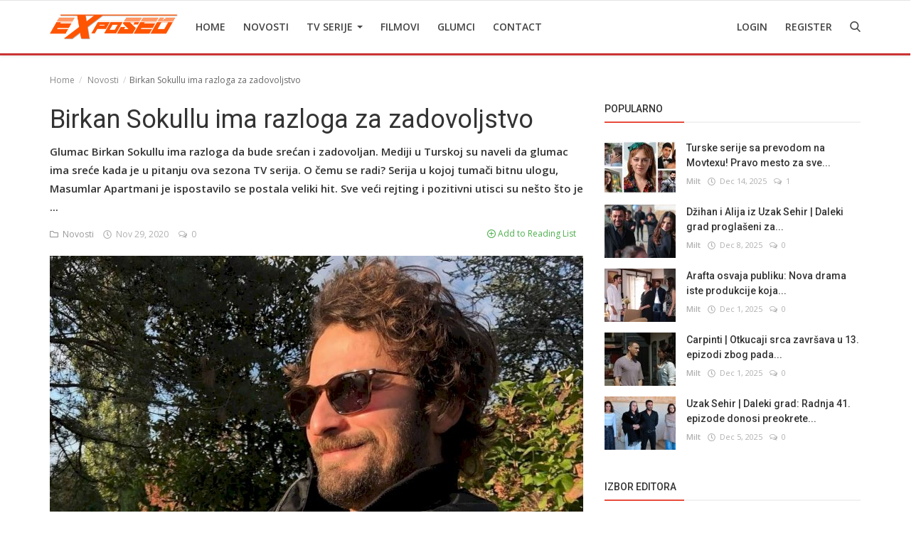

--- FILE ---
content_type: text/html; charset=UTF-8
request_url: https://tvexposed.net/birkan-sokullu-ima-razloga-za-zadovoljstvo
body_size: 13184
content:
<!DOCTYPE html>
<html lang="en">
<head>
    <meta charset="utf-8">
    <meta http-equiv="X-UA-Compatible" content="IE=edge">
    <meta name="viewport" content="width=device-width, initial-scale=1">
    <title>Birkan Sokullu ima razloga za zadovoljstvo - Najbolje Turske serije  sa prevodom </title>
    <meta name="description" content="Glumac Birkan Sokullu ima razloga da bude srećan i zadovoljan. Mediji u Turskoj su naveli da glumac ima sreće kada je u pitanju ova sezona TV serija. O čemu se radi? Serija u kojoj tumači bitnu ulogu, Masumlar Apartmani je ispostavilo se postala veliki hit. Sve veći rejting i pozitivni utisci su nešto što je ..."/>
    <meta name="keywords" content=""/>
    <meta name="author" content="Codingest"/>
    <meta name="robots" content="all"/>
    <meta name="revisit-after" content="1 Days"/>
    <meta property="og:locale" content="en-US"/>
    <meta property="og:site_name" content="TV Exposed"/>
    <meta property="og:type" content="article"/>
    <meta property="og:title" content="Birkan Sokullu ima razloga za zadovoljstvo"/>
    <meta property="og:description" content="Glumac Birkan Sokullu ima razloga da bude srećan i zadovoljan. Mediji u Turskoj su naveli da glumac ima sreće kada je u pitanju ova sezona TV serija. O čemu se radi? Serija u kojoj tumači bitnu ulogu, Masumlar Apartmani je ispostavilo se postala veliki hit. Sve veći rejting i pozitivni utisci su nešto što je ..."/>
    <meta property="og:url" content="https://tvexposed.net/birkan-sokullu-ima-razloga-za-zadovoljstvo"/>
    <meta property="og:image" content="https://tvexposed.net/uploads/images/image_750x415_60780e771168c.jpg"/>
    <meta property="og:image:width" content="750"/>
    <meta property="og:image:height" content="415"/>
    <meta name="twitter:card" content="summary_large_image"/>
    <meta name="twitter:site" content="TV Exposed"/>
    <meta name="twitter:title" content="Birkan Sokullu ima razloga za zadovoljstvo"/>
    <meta name="twitter:description" content="Glumac Birkan Sokullu ima razloga da bude srećan i zadovoljan. Mediji u Turskoj su naveli da glumac ima sreće kada je u pitanju ova sezona TV serija. O čemu se radi? Serija u kojoj tumači bitnu ulogu, Masumlar Apartmani je ispostavilo se postala veliki hit. Sve veći rejting i pozitivni utisci su nešto što je ..."/>
    <meta name="twitter:image" content="https://tvexposed.net/uploads/images/image_750x415_60780e771168c.jpg"/>
    <meta property="article:tag" content="Birkan Sokullu"/>
    <meta property="article:tag" content="glumac Birkan Sokullu"/>
    <meta property="article:tag" content="Masumlar Apartmani"/>
    <meta property="article:tag" content="serija Masumlar Apartmani"/>
    <link rel="canonical" href="https://tvexposed.net/birkan-sokullu-ima-razloga-za-zadovoljstvo"/>
    <link rel="alternate" hreflang="en-US" href="https://tvexposed.net/"/>
    <link rel="alternate" hreflang="HR" href="https://tvexposed.net/hr/"/>
    <link rel="shortcut icon" type="image/png" href="https://tvexposed.net/uploads/logo/logo_607ada85acc082.png"/>
    <link href="https://fonts.googleapis.com/css?family=Open+Sans:300,400,600,700&display=swap&subset=cyrillic,cyrillic-ext,greek,greek-ext,latin-ext,vietnamese" rel="stylesheet">    <link href="https://fonts.googleapis.com/css?family=Roboto:300,400,500,700&display=swap&subset=cyrillic,cyrillic-ext,greek,greek-ext,latin-ext,vietnamese" rel="stylesheet">
    <link rel="stylesheet" href="https://tvexposed.net/assets/vendor/font-icons/css/icons.min.css"/>
    <link rel="stylesheet" href="https://tvexposed.net/assets/vendor/bootstrap/css/bootstrap.min.css">
    <link href="https://tvexposed.net/assets/vendor/slick/slick.min.css" rel="stylesheet"/>
    <link href="https://tvexposed.net/assets/css/magnific-popup.min.css" rel="stylesheet"/>
    <link href="https://tvexposed.net/assets/css/style-4.0.min.css?v=1" rel="stylesheet"/>
    <link href="https://tvexposed.net/assets/css/colors/red.min.css" rel="stylesheet"/>
    <style>body {font-family: "Open Sans", Helvetica, sans-serif}  .widget-title .title, .home-slider-item .title, .home-slider-boxed-item .title, .reactions .title-reactions, .poll .title, .w-popular-list li .title, .random-post-slider .item-info .title, .first-tmp-slider-item .item-info .title, .post-item-horizontal .title, .post-item .title, .footer-widget .title, .f-random-list li .title, .post-content .post-title .title, .related-posts .post-list li .title, .related-posts .related-post-title .title, .comment-tabs a, .page-title, .leave-reply-title, .post-item-boxed .title, .w-our-picks-list li .title, .gallery-category-title {font-family: "Roboto", Helvetica, sans-serif}  .post-item-horizontal .item-image {float: left;}  .post-item-horizontal .item-content {float: left;}.add-to-reading-list{padding: 0 !important}</style>    <style>
.about-author{
display:none !important;
}
#header{ border-bottom: 3px solid #cc3333; }
.footer-bottom{ border-top: 1px solid #cc3333; }
.title-line{ background-color: #e74c3c !important; }

}
@media (min-width: 1300px){
.container {
    width: 1300px;
}

.post-item-horizontal .item-image{
	width: 35.6667%;
}
.post-item-horizontal .item-content{
width: 58.333%;
}

.post-image > img {
width:100%;
}
.related-posts .post-list li .img-responsive {
    height: auto;
}
}
</style>

    <!-- HTML5 shim and Respond.js for IE8 support of HTML5 elements and media queries -->
    <!-- WARNING: Respond.js doesn't work if you view the page via file:// -->
    <!--[if lt IE 9]>
    <script src="https://oss.maxcdn.com/html5shiv/3.7.3/html5shiv.min.js"></script>
    <script src="https://oss.maxcdn.com/respond/1.4.2/respond.min.js"></script>
    <![endif]-->
    <!-- Jquery -->
    <script src="https://tvexposed.net/assets/js/jquery-1.12.4.min.js"></script>
    <script>var rtl = false;</script>
<!-- Google Tag Manager -->
<script>(function(w,d,s,l,i){w[l]=w[l]||[];w[l].push({'gtm.start':
new Date().getTime(),event:'gtm.js'});var f=d.getElementsByTagName(s)[0],
j=d.createElement(s),dl=l!='dataLayer'?'&l='+l:'';j.async=true;j.src=
'https://www.googletagmanager.com/gtm.js?id='+i+dl;f.parentNode.insertBefore(j,f);
})(window,document,'script','dataLayer','GTM-MPGG97V');</script>
<!-- End Google Tag Manager -->
</head>
<body>
<!-- header -->
<header id="header">
    <nav class="navbar navbar-inverse" role="banner">
        <div class="container nav-container">
            <div class="navbar-header logo-cnt">
                <a class="navbar-brand" href="https://tvexposed.net/">
                    <img src="https://tvexposed.net/uploads/logo/logo_62e457603ad8b.png" alt="logo">
                </a>
            </div>
            <!--navigation-->
<div class="nav-desktop">
    <div class="collapse navbar-collapse navbar-left">
        <ul class="nav navbar-nav">
            <li class="">
                <a href="https://tvexposed.net/">
                    Home                </a>
            </li>
                                            <li class="">
                                    <a href="https://tvexposed.net/novosti">
                                        Novosti                                    </a>
                                </li>
                                                            <li class="dropdown ">
                                    <a class="dropdown-toggle disabled" data-toggle="dropdown" href="https://tvexposed.net/turske-serije-1">
                                        TV Serije                                        <span class="caret"></span>
                                    </a>
                                    <ul class="dropdown-menu top-dropdown">
                                                                                    <li>
                                                <a role="menuitem" href="https://tvexposed.net/turske-serije-1/meksicke-serije">
                                                    Meksicke Serije                                                </a>
                                            </li>
                                                                                    <li>
                                                <a role="menuitem" href="https://tvexposed.net/turske-serije-1/spanske-serije">
                                                    Spanske Serije                                                </a>
                                            </li>
                                                                                    <li>
                                                <a role="menuitem" href="https://tvexposed.net/turske-serije-1/strane-serije">
                                                    Strane Serije                                                </a>
                                            </li>
                                                                                    <li>
                                                <a role="menuitem" href="https://tvexposed.net/turske-serije-1/turske-serije">
                                                    Turske Serije                                                </a>
                                            </li>
                                                                            </ul>
                                </li>
                                                            <li class="">
                                    <a href="https://tvexposed.net/filmovi">
                                        Filmovi                                    </a>
                                </li>
                                                            <li class="">
                                    <a href="https://tvexposed.net/turski-glumci">
                                        Glumci                                    </a>
                                </li>
                                                            <li class="">
                                    <a href="https://tvexposed.net/contact">
                                        Contact                                    </a>
                                </li>
                            
                    </ul>

        <ul class="nav navbar-nav nav-right">
                                                <li class="nav-item-right ">
                        <a href="https://tvexposed.net/login">
                            Login                        </a>
                    </li>
                    <li class="nav-item-right ">
                        <a href="https://tvexposed.net/register">
                            Register                        </a>
                    </li>
                                        <li class="nav-item-right">
                <a href="#" data-toggle="modal-search" id="search_button" class="search-icon"><i class="icon-search"></i></a>
            </li>
        </ul>
    </div>
</div>
        </div>
        <div class="mobile-nav-container">
            <div class="nav-mobile-header">
    <div class="container-fluid">
        <div class="row">
            <div class="mobile-header-container">
                <div class="mobile-menu-button">
                    <a href="javascript:void(0)" class="btn-open-mobile-nav"><i class="icon-menu"></i></a>
                </div>
                <div class="mobile-logo">
                    <a href="https://tvexposed.net/"><img src="https://tvexposed.net/uploads/logo/logo_607ada85acc081.png" alt="logo"></a>
                </div>
                <div class="mobile-button-buttons">
                    <a href="javascript:void(0)" id="mobile_search_button" class="search-icon"><i class="icon-search"></i></a>
                </div>
            </div>
        </div>
    </div>
</div>

<div id="navMobile" class="nav-mobile">
    <div class="nav-mobile-logo">
        <a href="https://tvexposed.net/"><img src="https://tvexposed.net/uploads/logo/logo_62e457603ad8b.png" alt="logo"></a>
    </div>
    <a href="javascript:void(0)" class="btn-close-mobile-nav"><i class="icon-close"></i></a>
    <div class="nav-mobile-inner">
        <div class="row">
            <div class="col-sm-12">
                <ul class="navbar-nav">
                    <li class="nav-item">
                        <a href="https://tvexposed.net/" class="nav-link">Home</a>
                    </li>

                                                        <li class="nav-item">
                                        <a href="https://tvexposed.net/novosti" class="nav-link">
                                            Novosti                                        </a>
                                    </li>
                                                                    <li class="nav-item dropdown">
                                        <a class="dropdown-toggle nav-link" data-toggle="dropdown" href="https://tvexposed.net/turske-serije-1">
                                            TV Serije                                            <i class="icon-arrow-down"></i>
                                        </a>
                                        <ul class="dropdown-menu">
                                                                                            <li class="nav-item">
                                                    <a role="menuitem" href="https://tvexposed.net/turske-serije-1" class="nav-link">
                                                        All                                                    </a>
                                                </li>
                                                                                            <li class="nav-item">
                                                    <a role="menuitem" href="https://tvexposed.net/turske-serije-1/meksicke-serije" class="nav-link">
                                                        Meksicke Serije                                                    </a>
                                                </li>
                                                                                            <li class="nav-item">
                                                    <a role="menuitem" href="https://tvexposed.net/turske-serije-1/spanske-serije" class="nav-link">
                                                        Spanske Serije                                                    </a>
                                                </li>
                                                                                            <li class="nav-item">
                                                    <a role="menuitem" href="https://tvexposed.net/turske-serije-1/strane-serije" class="nav-link">
                                                        Strane Serije                                                    </a>
                                                </li>
                                                                                            <li class="nav-item">
                                                    <a role="menuitem" href="https://tvexposed.net/turske-serije-1/turske-serije" class="nav-link">
                                                        Turske Serije                                                    </a>
                                                </li>
                                                                                    </ul>
                                    </li>
                                                                    <li class="nav-item">
                                        <a href="https://tvexposed.net/filmovi" class="nav-link">
                                            Filmovi                                        </a>
                                    </li>
                                                                    <li class="nav-item">
                                        <a href="https://tvexposed.net/turski-glumci" class="nav-link">
                                            Glumci                                        </a>
                                    </li>
                                                                    <li class="nav-item">
                                        <a href="https://tvexposed.net/contact" class="nav-link">
                                            Contact                                        </a>
                                    </li>
                                
                                                                        <li class="nav-item">
                                <a href="https://tvexposed.net/login" class="nav-link">
                                    Login                                </a>
                            </li>
                            <li class="nav-item">
                                <a href="https://tvexposed.net/register" class="nav-link">
                                    Register                                </a>
                            </li>
                                                            </ul>
            </div>
        </div>
        <div class="row">
            <div class="col-sm-12">
                                    <div class="dropdown dropdown-mobile-languages dropup">
                        <a class="dropdown-toggle" data-toggle="dropdown" href="#" aria-expanded="false">
                            <i class="icon-language"></i>
                            English&nbsp;<span class="icon-arrow-down"></span>
                        </a>
                        <ul class="dropdown-menu dropdown-lang">
                                                            <li>
                                    <a href="https://tvexposed.net/" class="selected ">
                                        English                                    </a>
                                </li>
                                                            <li>
                                    <a href="https://tvexposed.net/hr/" class=" ">
                                        Croatian                                    </a>
                                </li>
                                                    </ul>
                    </div>
                            </div>
        </div>
    </div>
</div>



        </div>
    </nav><!--/nav-->
    <!--search modal-->
    <div class="modal-search">
        <form action="https://tvexposed.net/search" method="get" accept-charset="utf-8">
        <div class="container">
            <input type="text" name="q" class="form-control" maxlength="300" pattern=".*\S+.*"
                   placeholder="Search..." required >
            <i class="icon-close s-close"></i>
        </div>
        </form>    </div><!-- /.modal-search -->
</header>
<!-- /.header-->
<div id="overlay_bg" class="overlay-bg"></div>
<!-- Section: main -->
<section id="main">
    <div class="container">
        <div class="row">
            <!-- breadcrumb -->
            <div class="page-breadcrumb">
                <ol class="breadcrumb">
                    <li class="breadcrumb-item"><a href="https://tvexposed.net/"> Home</a></li>
                                            <li class="breadcrumb-item">
                            <a href="https://tvexposed.net/novosti">Novosti</a>
                        </li>
                                                            <li class="breadcrumb-item active">Birkan Sokullu ima razloga za zadovoljstvo</li>
                </ol>
            </div>

            <div class="col-sm-12 col-md-8  sticky-sidebar">
                <div class="content">

                    <div class="post-content">
                        <div class="post-title">
                            <h1 class="title">Birkan Sokullu ima razloga za zadovoljstvo</h1>
                        </div>
                                                    <div class="post-summary">
                                <h2>
                                    Glumac Birkan Sokullu ima razloga da bude srećan i zadovoljan. Mediji u Turskoj su naveli da glumac ima sreće kada je u pitanju ova sezona TV serija. O čemu se radi? Serija u kojoj tumači bitnu ulogu, Masumlar Apartmani je ispostavilo se postala veliki hit. Sve veći rejting i pozitivni utisci su nešto što je ...                                </h2>
                            </div>
                        
                        <div class="post-meta">
                                                            <a href="https://tvexposed.net/novosti" class="font-weight-normal">
                                    <i class="icon-folder"></i>&nbsp;&nbsp;Novosti                                </a>
                                                        <span><i class="icon-clock"></i>&nbsp;&nbsp;Nov 29, 2020</span>

                                                            <span><i class="icon-comment"></i>&nbsp;&nbsp;0 </span>
                            
                            <!--Show if enabled-->
                            

                            <!--Add to Reading List-->
                            
                                <a href="https://tvexposed.net/login" class="add-to-reading-list pull-right">
                                    <i class="icon-plus-circle"></i>&nbsp;Add to Reading List                                </a>

                                                    </div>

                                                    <div class="post-image">
                                                                            <img src="https://tvexposed.net/uploads/images/image_750x_60780e76b02fe.jpg" class="img-responsive center-image" alt="Birkan Sokullu ima razloga za zadovoljstvo" copyright="cc-by " />
                                                                                                                                    </div>
                        

                        

    
    
        
            
            
        

        
    

<!--Sidebar ad space

-->

                        <div class="post-text text-style">

                            <!-- wp:heading {"level":3} -->
<h3>Glumac Birkan Sokullu ima razloga da bude srećan i zadovoljan.</h3>
<!-- /wp:heading -->

<!-- wp:paragraph -->
<p>Mediji u Turskoj su naveli da glumac ima sreće kada je u pitanju ova sezona TV serija. O čemu se radi? Serija u kojoj tumači bitnu ulogu, Masumlar Apartmani je ispostavilo se postala veliki hit. Sve veći rejting i pozitivni utisci su nešto što je obeležilo prethodnih nekoliko epizoda ovog projekta. Zanimljivo je da je uloga koju on tumači nuđena nekim poznatijim i većim imenima turske glume. Njih nekoliko je odbilo ulogu jer nisu smatrali da je serija dovoljno kvalitetna i zanimljiva.</p>
<!-- /wp:paragraph -->

<!-- wp:paragraph -->
<p>Birkan Sokullu je ulogu prihvatio i očigledno nije pogrešio u svom izboru.</p>
<!-- /wp:paragraph -->

<!-- wp:paragraph -->
<p><a href="https://serije.tv/par-iz-serije-guvercin-zajedno-u-novoj-seriji/">NOVO -<strong> Par iz serije Guvercin zajedno u novoj seriji</strong></a></p>
<!-- /wp:paragraph -->

<!-- wp:paragraph -->
<p><em>By: TV Exposed</em></p>
<!-- /wp:paragraph -->
                            
                            <!--Optional Url Button -->
                            
                                                    </div>


                        <div class="post-tags">
                                                            <h3 class="tags-title">Tags</h3>
                                <ul class="tag-list">
                                                                            <li>
                                            <a href="https://tvexposed.net/tag/birkan-sokullu">
                                                Birkan Sokullu                                            </a>
                                        </li>
                                                                            <li>
                                            <a href="https://tvexposed.net/tag/glumac-birkan-sokullu">
                                                glumac Birkan Sokullu                                            </a>
                                        </li>
                                                                            <li>
                                            <a href="https://tvexposed.net/tag/masumlar-apartmani">
                                                Masumlar Apartmani                                            </a>
                                        </li>
                                                                            <li>
                                            <a href="https://tvexposed.net/tag/serija-masumlar-apartmani">
                                                serija Masumlar Apartmani                                            </a>
                                        </li>
                                                                    </ul>
                                                    </div>


                        <div class="post-share">
                            <a href="javascript:void(0)"
                               onclick="window.open('https://www.facebook.com/sharer/sharer.php?u=https://tvexposed.net/birkan-sokullu-ima-razloga-za-zadovoljstvo', 'Share This Post', 'width=640,height=450');return false"
                               class="btn-share share facebook">
                                <i class="icon-facebook"></i>
                                <span class="hidden-sm">Facebook</span>
                            </a>

                            <a href="javascript:void(0)"
                               onclick="window.open('https://twitter.com/share?url=https://tvexposed.net/birkan-sokullu-ima-razloga-za-zadovoljstvo&amp;text=Birkan+Sokullu+ima+razloga+za+zadovoljstvo', 'Share This Post', 'width=640,height=450');return false"
                               class="btn-share share twitter">
                                <i class="icon-twitter"></i>
                                <span class="hidden-sm">Twitter</span>
                            </a>

                            <a href="https://api.whatsapp.com/send?text=Birkan Sokullu ima razloga za zadovoljstvo - https://tvexposed.net/birkan-sokullu-ima-razloga-za-zadovoljstvo" target="_blank"
                               class="btn-share share whatsapp">
                                <i class="icon-whatsapp"></i>
                                <span class="hidden-sm">Whatsapp</span>
                            </a>

                            <a href="javascript:void(0)"
                               onclick="window.open('http://www.linkedin.com/shareArticle?mini=true&amp;url=https://tvexposed.net/birkan-sokullu-ima-razloga-za-zadovoljstvo', 'Share This Post', 'width=640,height=450');return false"
                               class="btn-share share linkedin">
                                <i class="icon-linkedin"></i>
                                <span class="hidden-sm">Linkedin</span>
                            </a>

                            <a href="javascript:void(0)"
                               onclick="window.open('http://pinterest.com/pin/create/button/?url=https://tvexposed.net/birkan-sokullu-ima-razloga-za-zadovoljstvo&amp;media=https://tvexposed.net/uploads/images/image_750x_60780e76b02fe.jpg', 'Share This Post', 'width=640,height=450');return false"
                               class="btn-share share pinterest">
                                <i class="icon-pinterest"></i>
                                <span class="hidden-sm">Pinterest</span>
                            </a>

                        </div>

                        
                        <div class="col-sm-12 col-xs-12">
                            <div class="row">
                                <div class="bn-bottom-post">
                                    

    
    
        
            
            
        

        
    

<!--Sidebar ad space

-->
                                </div>
                            </div>
                        </div>

                    </div><!--/post-content-->

                    <!--include about author -->
                    

    <div class="col-sm-12 col-xs-12">
        <div class="row">

            <div class="about-author">
                <div class="about-author-left">
                    <a href="https://tvexposed.net/profile/tvexposed" class="author-link">
                        <img src="https://tvexposed.net/uploads/profile/avatar_1_607adabfe95fa.jpg" alt="" class="img-responsive img-author">
                    </a>
                </div>
                <div class="about-author-right">
                    <div class="about-author-row">
                        <p class="p-about-author">
                            <strong>
                                <a href="https://tvexposed.net/profile/tvexposed" class="author-link"> tvexposed </a>
                            </strong>
                        </p>
                    </div>
                    <div class="about-author-row">
                        
                        <div class="author-social-cnt">
                            <ul class="author-social">
                                <!--if facebook url exists-->
                                                                <!--if twitter url exists-->
                                                                <!--if google url exists-->
                                                                <!--if pinterest url exists-->
                                                                <!--if instagram url exists-->
                                                                <!--if linkedin url exists-->
                                                                <!--if vk url exists-->
                                                                <!--if youtube url exists-->
                                                            </ul>
                        </div>

                    </div>

                </div>
            </div>


        </div>
    </div>


                    <div class="related-posts">
                        <div class="related-post-title">
                            <h4 class="title">Related Posts</h4>
                        </div>
                        <div class="row related-posts-row">
                            <ul class="post-list">
                                
                                    <li class="col-sm-4 col-xs-12 related-posts-col">
                                        <a href="https://tvexposed.net/pocelo-snimanje-turske-serije-kuc-ucusu-detalji-radnje">
                                            		<img src="https://tvexposed.net/assets/img/bg_slider.png" data-src="https://tvexposed.net/uploads/images/image_650x433_60782013956e3.jpg" class="lazyload img-responsive" alt="Počelo snimanje turske serije Kuc Ucusu – detalji radnje" onerror="javascript:this.src='https://tvexposed.net/assets/img/bg_slider.png'">
	                                        </a>
                                        <h3 class="title">
                                            <a href="https://tvexposed.net/pocelo-snimanje-turske-serije-kuc-ucusu-detalji-radnje">
                                                Počelo snimanje turske serije Kuc Ucusu – detalji...                                            </a>
                                        </h3>
                                    </li>

                                
                                    <li class="col-sm-4 col-xs-12 related-posts-col">
                                        <a href="https://tvexposed.net/radnja-serije-suslu-korkuluk-ukraseno-strasilo-donosi-pricu-od-pre-40-50-godina">
                                            		<img src="https://tvexposed.net/assets/img/bg_slider.png" data-src="https://tvexposed.net/uploads/images/202201/image_650x433_61d5b5d6a83ee.jpg" class="lazyload img-responsive" alt="Radnja serije Suslu Korkuluk / Ukrašeno strašilo donosi priču od pre 40-50 godina?!" onerror="javascript:this.src='https://tvexposed.net/assets/img/bg_slider.png'">
	                                        </a>
                                        <h3 class="title">
                                            <a href="https://tvexposed.net/radnja-serije-suslu-korkuluk-ukraseno-strasilo-donosi-pricu-od-pre-40-50-godina">
                                                Radnja serije Suslu Korkuluk / Ukrašeno strašilo donosi...                                            </a>
                                        </h3>
                                    </li>

                                
                                    <li class="col-sm-4 col-xs-12 related-posts-col">
                                        <a href="https://tvexposed.net/berguzar-korel-i-halit-ergenc-otkrili-ime-prinove">
                                            		<img src="https://tvexposed.net/assets/img/bg_slider.png" data-src="https://tvexposed.net/uploads/images/202106/image_650x433_60cb40334ca3f.jpg" class="lazyload img-responsive" alt="Berguzar Korel i Halit Ergenc otkrili ime prinove?!" onerror="javascript:this.src='https://tvexposed.net/assets/img/bg_slider.png'">
	                                        </a>
                                        <h3 class="title">
                                            <a href="https://tvexposed.net/berguzar-korel-i-halit-ergenc-otkrili-ime-prinove">
                                                Berguzar Korel i Halit Ergenc otkrili ime prinove?!                                            </a>
                                        </h3>
                                    </li>

                                
                                    <li class="col-sm-4 col-xs-12 related-posts-col">
                                        <a href="https://tvexposed.net/poznato-kada-se-zavrsava-serija-o-kiz-ta-devojka">
                                            		<img src="https://tvexposed.net/assets/img/bg_slider.png" data-src="https://tvexposed.net/uploads/images/202302/image_650x433_63de7f7d68248.jpg" class="lazyload img-responsive" alt="Poznato kada se završava serija O Kiz / Ta devojka" onerror="javascript:this.src='https://tvexposed.net/assets/img/bg_slider.png'">
	                                        </a>
                                        <h3 class="title">
                                            <a href="https://tvexposed.net/poznato-kada-se-zavrsava-serija-o-kiz-ta-devojka">
                                                Poznato kada se završava serija O Kiz / Ta devojka                                            </a>
                                        </h3>
                                    </li>

                                
                                    <li class="col-sm-4 col-xs-12 related-posts-col">
                                        <a href="https://tvexposed.net/snima-se-film-sa-istim-glumcima-kao-u-seriji-bay-yanlis">
                                            		<img src="https://tvexposed.net/assets/img/bg_slider.png" data-src="https://tvexposed.net/uploads/images/image_650x433_6078073061b26.jpg" class="lazyload img-responsive" alt="Snima se film sa istim glumcima kao u seriji Bay Yanlis?!" onerror="javascript:this.src='https://tvexposed.net/assets/img/bg_slider.png'">
	                                        </a>
                                        <h3 class="title">
                                            <a href="https://tvexposed.net/snima-se-film-sa-istim-glumcima-kao-u-seriji-bay-yanlis">
                                                Snima se film sa istim glumcima kao u seriji Bay Yanlis?!                                            </a>
                                        </h3>
                                    </li>

                                
                                    <li class="col-sm-4 col-xs-12 related-posts-col">
                                        <a href="https://tvexposed.net/ozge-gurel-u-novoj-seriji">
                                            		<img src="https://tvexposed.net/assets/img/bg_slider.png" data-src="https://tvexposed.net/uploads/images/202111/image_650x433_6197ab9e98a92.jpg" class="lazyload img-responsive" alt="Ozge Gurel u novoj seriji!" onerror="javascript:this.src='https://tvexposed.net/assets/img/bg_slider.png'">
	                                        </a>
                                        <h3 class="title">
                                            <a href="https://tvexposed.net/ozge-gurel-u-novoj-seriji">
                                                Ozge Gurel u novoj seriji!                                            </a>
                                        </h3>
                                    </li>

                                                            </ul>
                        </div>
                    </div>

                    <div class="col-sm-12 col-xs-12">
                        <div class="row">
                            <div class="comment-section">
                                                                    <ul class="nav nav-tabs">
                                                                                    <li class="active"><a data-toggle="tab" href="#comments">Comments</a></li>
                                                                                                                    </ul>

                                    <div class="tab-content">
                                                                                    <div id="comments" class="tab-pane fade in active">
                                                <!-- include comments -->
                                                
	<form id="make_comment">
		<input type="hidden" name="parent_id" value="0">
		<input type="hidden" name="post_id" value="3262">
		<div class="form-row">
			<div class="row">
				<div class="form-group col-md-6">
					<label>Name</label>
					<input type="text" name="name" class="form-control form-input" maxlength="40" placeholder="Name">
				</div>
				<div class="form-group col-md-6">
					<label>Email</label>
					<input type="email" name="email" class="form-control form-input" maxlength="100" placeholder="Email">
				</div>
			</div>
		</div>
		<div class="form-group">
			<label>Comment</label>
			<textarea name="comment" class="form-control form-input form-textarea" maxlength="4999" placeholder="Leave your comment..."></textarea>
		</div>
		<div class="form-group"><div class="g-recaptcha" data-sitekey="6Leo2q4aAAAAAFA0Kph1tOCXUaybifctjztYvSWz" data-theme="light" data-type="image" data-size="normal" ></div><script type="text/javascript" src="https://www.google.com/recaptcha/api.js?render=onload&hl=en" async defer></script> </div>		<button type="submit" class="btn btn-md btn-custom">Post Comment</button>
		<div id="message-comment-result" class="message-comment-result"></div>
	</form>
                                                <div id="comment-result">
                                                    <input type="hidden" value="5" id="post_comment_limit">
<div class="row">
	<div class="col-sm-12">
		<div class="comments">
						<ul class="comment-list">
							</ul>
		</div>
	</div>

	</div>
                                                </div>
                                            </div>
                                                                                                                                                                    <div id="facebook_comments" class="tab-pane fade">
                                                <div class="fb-comments" data-href="https://tvexposed.net/birkan-sokullu-ima-razloga-za-zadovoljstvo" data-width="100%" data-numposts="5"
                                                     data-colorscheme="light"></div>
                                            </div>
                                                                            </div>
                                                            </div>
                        </div>
                    </div>
                </div>

            </div>

            <div class="col-sm-12 col-md-4 sticky-sidebar">
                <!--Sidebar-->
                
<div class="sidebar">

    

    
    
        
            
        

        
    

<!--Sidebar ad space

-->

    <div class="col-sm-12 col-xs-12 sidebar-widget widget-popular-posts">
        <div class="row">
            <!--Include popular posts partial-->
            
<!--Partial: Popular Posts-->
<div class="widget-title widget-popular-posts-title">
    <h4 class="title">Popularno</h4>
</div>

<div class="col-sm-12 widget-body">
    <div class="row">
        <ul class="widget-list w-popular-list">

            <!--List  popular posts-->
                                <li>
                        <div class="left">
                            <a href="https://tvexposed.net/turske-serije-sa-prevodom-na-movtexu-pravo-mesto-za-sve-ljubitelje-dizija">
                                		<img src="https://tvexposed.net/assets/img/bg_small.png" data-src="https://tvexposed.net/uploads/images/202410/image_100x75_671244d963237.jpg" class="lazyload img-responsive" alt="Turske serije sa prevodom na Movtexu! Pravo mesto za sve ljubitelje dizija!" onerror="javascript:this.src='https://tvexposed.net/assets/img/bg_small.png'">
	                            </a>
                        </div>
                        <div class="right">
                            <h3 class="title">
                                <a href="https://tvexposed.net/turske-serije-sa-prevodom-na-movtexu-pravo-mesto-za-sve-ljubitelje-dizija">
                                    Turske serije sa prevodom na Movtexu! Pravo mesto za sve...                                </a>
                            </h3>
                            <div class="post-meta">
    <p class="post-meta-inner">
    <span>
        <a href="https://tvexposed.net/profile/milt">
        Milt        </a>
    </span>
        <span>
        <i class="icon-clock"></i>&nbsp;&nbsp;Dec 14, 2025    </span>
                    <span>
        <i class="icon-comment"></i>&nbsp;
                1    </span>
                <!--Show if enabled-->
            </p>
</div>                        </div>
                    </li>
                                    <li>
                        <div class="left">
                            <a href="https://tvexposed.net/dzihan-i-alija-iz-uzak-sehir-daleki-grad-proglaseni-za-najbolji-ekranski-duo-godine">
                                		<img src="https://tvexposed.net/assets/img/bg_small.png" data-src="https://tvexposed.net/uploads/images/202512/image_100x75_6936b41e22cc4.jpg" class="lazyload img-responsive" alt="Džihan i Alija iz Uzak Sehir | Daleki grad proglašeni za Najbolji ekranski duo godine" onerror="javascript:this.src='https://tvexposed.net/assets/img/bg_small.png'">
	                            </a>
                        </div>
                        <div class="right">
                            <h3 class="title">
                                <a href="https://tvexposed.net/dzihan-i-alija-iz-uzak-sehir-daleki-grad-proglaseni-za-najbolji-ekranski-duo-godine">
                                    Džihan i Alija iz Uzak Sehir | Daleki grad proglašeni za...                                </a>
                            </h3>
                            <div class="post-meta">
    <p class="post-meta-inner">
    <span>
        <a href="https://tvexposed.net/profile/milt">
        Milt        </a>
    </span>
        <span>
        <i class="icon-clock"></i>&nbsp;&nbsp;Dec 8, 2025    </span>
                    <span>
        <i class="icon-comment"></i>&nbsp;
                0    </span>
                <!--Show if enabled-->
            </p>
</div>                        </div>
                    </li>
                                    <li>
                        <div class="left">
                            <a href="https://tvexposed.net/arafta-osvaja-publiku-nova-drama-iste-produkcije-koja-stoji-iza-serije-kuma-druga-zena">
                                		<img src="https://tvexposed.net/assets/img/bg_small.png" data-src="https://tvexposed.net/uploads/images/202512/image_100x75_692db4f73a055.jpg" class="lazyload img-responsive" alt="Arafta osvaja publiku: Nova drama iste produkcije koja stoji iza serije Kuma: Druga žena" onerror="javascript:this.src='https://tvexposed.net/assets/img/bg_small.png'">
	                            </a>
                        </div>
                        <div class="right">
                            <h3 class="title">
                                <a href="https://tvexposed.net/arafta-osvaja-publiku-nova-drama-iste-produkcije-koja-stoji-iza-serije-kuma-druga-zena">
                                    Arafta osvaja publiku: Nova drama iste produkcije koja...                                </a>
                            </h3>
                            <div class="post-meta">
    <p class="post-meta-inner">
    <span>
        <a href="https://tvexposed.net/profile/milt">
        Milt        </a>
    </span>
        <span>
        <i class="icon-clock"></i>&nbsp;&nbsp;Dec 1, 2025    </span>
                    <span>
        <i class="icon-comment"></i>&nbsp;
                0    </span>
                <!--Show if enabled-->
            </p>
</div>                        </div>
                    </li>
                                    <li>
                        <div class="left">
                            <a href="https://tvexposed.net/carpinti-otkucaji-srca-zavrsava-u-13-epizodi-zbog-pada-gledanosti">
                                		<img src="https://tvexposed.net/assets/img/bg_small.png" data-src="https://tvexposed.net/uploads/images/202512/image_100x75_692d7d8262cf8.jpg" class="lazyload img-responsive" alt="Carpinti | Otkucaji srca završava u 13. epizodi zbog pada gledanosti" onerror="javascript:this.src='https://tvexposed.net/assets/img/bg_small.png'">
	                            </a>
                        </div>
                        <div class="right">
                            <h3 class="title">
                                <a href="https://tvexposed.net/carpinti-otkucaji-srca-zavrsava-u-13-epizodi-zbog-pada-gledanosti">
                                    Carpinti | Otkucaji srca završava u 13. epizodi zbog pada...                                </a>
                            </h3>
                            <div class="post-meta">
    <p class="post-meta-inner">
    <span>
        <a href="https://tvexposed.net/profile/milt">
        Milt        </a>
    </span>
        <span>
        <i class="icon-clock"></i>&nbsp;&nbsp;Dec 1, 2025    </span>
                    <span>
        <i class="icon-comment"></i>&nbsp;
                0    </span>
                <!--Show if enabled-->
            </p>
</div>                        </div>
                    </li>
                                    <li>
                        <div class="left">
                            <a href="https://tvexposed.net/uzak-sehir-daleki-grad-radnja-41-epizode-donosi-preokrete-koji-menjaju-sve-odnose">
                                		<img src="https://tvexposed.net/assets/img/bg_small.png" data-src="https://tvexposed.net/uploads/images/202512/image_100x75_6932ba62db8fd.jpg" class="lazyload img-responsive" alt="Uzak Sehir | Daleki grad: Radnja 41. epizode donosi preokrete koji menjaju sve odnose" onerror="javascript:this.src='https://tvexposed.net/assets/img/bg_small.png'">
	                            </a>
                        </div>
                        <div class="right">
                            <h3 class="title">
                                <a href="https://tvexposed.net/uzak-sehir-daleki-grad-radnja-41-epizode-donosi-preokrete-koji-menjaju-sve-odnose">
                                    Uzak Sehir | Daleki grad: Radnja 41. epizode donosi preokrete...                                </a>
                            </h3>
                            <div class="post-meta">
    <p class="post-meta-inner">
    <span>
        <a href="https://tvexposed.net/profile/milt">
        Milt        </a>
    </span>
        <span>
        <i class="icon-clock"></i>&nbsp;&nbsp;Dec 5, 2025    </span>
                    <span>
        <i class="icon-comment"></i>&nbsp;
                0    </span>
                <!--Show if enabled-->
            </p>
</div>                        </div>
                    </li>
                        </ul>
    </div>
</div>
        </div>
    </div>

            <div class="col-sm-12 col-xs-12 sidebar-widget">
            <div class="row">
                <!--Include our picks partial-->
                
<!--Partial: Popular Posts-->
<div class="widget-title widget-popular-posts-title">
	<h4 class="title">Izbor Editora</h4>
</div>

<div class="col-sm-12 widget-body">
	<div class="row">
		<ul class="widget-list w-our-picks-list">

			<!--List  popular posts-->
								<li>
						<div class="post-image">
							<a href="https://tvexposed.net/novosti">
                            <span class="label-post-category">
                                Novosti                            </span>
							</a>
							<a href="https://tvexposed.net/gonul-dagi-planina-gonul-197-epizoda-tajne-proslosti-i-pretnja-iz-prirode">
										<img src="https://tvexposed.net/assets/img/bg_mid.png" data-src="https://tvexposed.net/uploads/images/202512/image_750x415_693ea3de4d5d1.jpg" class="lazyload img-responsive" alt="Gonul Dagi | Planina Gonul – 197. epizoda: Tajne prošlosti i pretnja iz prirode" onerror="javascript:this.src='https://tvexposed.net/assets/img/bg_mid.png'">
								</a>
						</div>

						<h3 class="title">
							<a href="https://tvexposed.net/gonul-dagi-planina-gonul-197-epizoda-tajne-proslosti-i-pretnja-iz-prirode">
								Gonul Dagi | Planina Gonul – 197. epizoda: Tajne prošlosti...							</a>
						</h3>
						<div class="post-meta">
    <p class="post-meta-inner">
    <span>
        <a href="https://tvexposed.net/profile/milt">
        Milt        </a>
    </span>
        <span>
        <i class="icon-clock"></i>&nbsp;&nbsp;Dec 14, 2025    </span>
                    <span>
        <i class="icon-comment"></i>&nbsp;
                0    </span>
                <!--Show if enabled-->
            </p>
</div>
					</li>
									<li>
						<div class="post-image">
							<a href="https://tvexposed.net/novosti">
                            <span class="label-post-category">
                                Novosti                            </span>
							</a>
							<a href="https://tvexposed.net/sokantna-scena-potresla-gledaoce-ozge-arslan-napustila-seriju-tasacak-bu-deniz-ovo-more-ce-se-preliti">
										<img src="https://tvexposed.net/assets/img/bg_mid.png" data-src="https://tvexposed.net/uploads/images/202512/image_750x415_693ea095bd3ba.jpg" class="lazyload img-responsive" alt="Šokantna scena potresla gledaoce: Ozge Arslan napustila seriju Tasacak Bu Deniz | Ovo more će se preliti" onerror="javascript:this.src='https://tvexposed.net/assets/img/bg_mid.png'">
								</a>
						</div>

						<h3 class="title">
							<a href="https://tvexposed.net/sokantna-scena-potresla-gledaoce-ozge-arslan-napustila-seriju-tasacak-bu-deniz-ovo-more-ce-se-preliti">
								Šokantna scena potresla gledaoce: Ozge Arslan napustila...							</a>
						</h3>
						<div class="post-meta">
    <p class="post-meta-inner">
    <span>
        <a href="https://tvexposed.net/profile/milt">
        Milt        </a>
    </span>
        <span>
        <i class="icon-clock"></i>&nbsp;&nbsp;Dec 14, 2025    </span>
                    <span>
        <i class="icon-comment"></i>&nbsp;
                0    </span>
                <!--Show if enabled-->
            </p>
</div>
					</li>
									<li>
						<div class="post-image">
							<a href="https://tvexposed.net/novosti">
                            <span class="label-post-category">
                                Novosti                            </span>
							</a>
							<a href="https://tvexposed.net/hande-ercel-uplovila-u-novu-romansu">
										<img src="https://tvexposed.net/assets/img/bg_mid.png" data-src="https://tvexposed.net/uploads/images/202512/image_750x415_693bfa1b32c75.jpg" class="lazyload img-responsive" alt="Hande Ercel uplovila u novu romansu?!" onerror="javascript:this.src='https://tvexposed.net/assets/img/bg_mid.png'">
								</a>
						</div>

						<h3 class="title">
							<a href="https://tvexposed.net/hande-ercel-uplovila-u-novu-romansu">
								Hande Ercel uplovila u novu romansu?!							</a>
						</h3>
						<div class="post-meta">
    <p class="post-meta-inner">
    <span>
        <a href="https://tvexposed.net/profile/milt">
        Milt        </a>
    </span>
        <span>
        <i class="icon-clock"></i>&nbsp;&nbsp;Dec 12, 2025    </span>
                    <span>
        <i class="icon-comment"></i>&nbsp;
                0    </span>
                <!--Show if enabled-->
            </p>
</div>
					</li>
									<li>
						<div class="post-image">
							<a href="https://tvexposed.net/novosti">
                            <span class="label-post-category">
                                Novosti                            </span>
							</a>
							<a href="https://tvexposed.net/halef-koklerin-cagrisi-naslednik-zov-korena-12-epizoda-donosi-preokrete-i-napetost">
										<img src="https://tvexposed.net/assets/img/bg_mid.png" data-src="https://tvexposed.net/uploads/images/202512/image_750x415_693a9269a272d.jpg" class="lazyload img-responsive" alt="Halef Koklerin Cagrisi | Naslednik: Zov korena – 12. epizoda donosi preokrete i napetost" onerror="javascript:this.src='https://tvexposed.net/assets/img/bg_mid.png'">
								</a>
						</div>

						<h3 class="title">
							<a href="https://tvexposed.net/halef-koklerin-cagrisi-naslednik-zov-korena-12-epizoda-donosi-preokrete-i-napetost">
								Halef Koklerin Cagrisi | Naslednik: Zov korena – 12. epizoda...							</a>
						</h3>
						<div class="post-meta">
    <p class="post-meta-inner">
    <span>
        <a href="https://tvexposed.net/profile/milt">
        Milt        </a>
    </span>
        <span>
        <i class="icon-clock"></i>&nbsp;&nbsp;Dec 11, 2025    </span>
                    <span>
        <i class="icon-comment"></i>&nbsp;
                0    </span>
                <!--Show if enabled-->
            </p>
</div>
					</li>
									<li>
						<div class="post-image">
							<a href="https://tvexposed.net/novosti">
                            <span class="label-post-category">
                                Novosti                            </span>
							</a>
							<a href="https://tvexposed.net/glumac-burc-kumbetlioglu-otkriva-povratak-borana-unosi-nove-tenzije-u-hit-seriji-uzak-sehir-daleki-grad">
										<img src="https://tvexposed.net/assets/img/bg_mid.png" data-src="https://tvexposed.net/uploads/images/202512/image_750x415_69356335dd808.jpg" class="lazyload img-responsive" alt="Glumac Burc Kumbetlioglu otkriva: Povratak Borana unosi nove tenzije u hit seriji Uzak Sehir | Daleki grad" onerror="javascript:this.src='https://tvexposed.net/assets/img/bg_mid.png'">
								</a>
						</div>

						<h3 class="title">
							<a href="https://tvexposed.net/glumac-burc-kumbetlioglu-otkriva-povratak-borana-unosi-nove-tenzije-u-hit-seriji-uzak-sehir-daleki-grad">
								Glumac Burc Kumbetlioglu otkriva: Povratak Borana unosi...							</a>
						</h3>
						<div class="post-meta">
    <p class="post-meta-inner">
    <span>
        <a href="https://tvexposed.net/profile/milt">
        Milt        </a>
    </span>
        <span>
        <i class="icon-clock"></i>&nbsp;&nbsp;Dec 7, 2025    </span>
                    <span>
        <i class="icon-comment"></i>&nbsp;
                0    </span>
                <!--Show if enabled-->
            </p>
</div>
					</li>
				
		</ul>
	</div>
</div>
            </div>
        </div>
    <!--
    <div class="col-sm-12 col-xs-12 sidebar-widget">
        <div class="row">
      
                    </div>
    </div> -->

    

    
    
        
            
        

        
    

<!--Sidebar ad space

-->

    <div class="col-sm-12 col-xs-12 sidebar-widget">
        <div class="row">
            <!--Include random slider partial-->
            
<div class="widget-title">
	<h4 class="title">Random Posts</h4>
</div>
<div class="col-sm-12 widget-body">
	<div class="row">
        		<div class="slider-container">
			<div class="random-slider-fixer">
				<img src="[data-uri]" alt="img">
			</div>
			<div class="random-slider-container">
				<div id="random-slider" class="random-slider">
													<!-- slider item -->
								<div class="home-slider-boxed-item">
									<a href="https://tvexposed.net/nastavlja-se-rad-na-seriji-baba-otac">
												<img src="https://tvexposed.net/assets/img/bg_slider.png" class="img-responsive" alt="fixer">
		<img src="https://tvexposed.net/assets/img/bg_slider.png" data-lazy="https://tvexposed.net/uploads/images/202208/image_650x433_63061a81a3617.jpg" class="img-responsive img-slider img-external" alt="Nastavlja se rad na seriji Baba / Otac">
										</a>
									<div class="item-info redirect-onclik" data-url="https://tvexposed.net/nastavlja-se-rad-na-seriji-baba-otac">
										<a href="https://tvexposed.net/novosti">
										<span class="label label-danger label-slider-category">
											Novosti										</span>
										</a>
										<h3 class="title">
											<a href="https://tvexposed.net/nastavlja-se-rad-na-seriji-baba-otac">
												Nastavlja se rad na seriji Baba / Otac											</a>
										</h3>
									</div>
								</div>
															<!-- slider item -->
								<div class="home-slider-boxed-item">
									<a href="https://tvexposed.net/demet-ozdemir-demantovala-nove-vesti-o-vencanju">
												<img src="https://tvexposed.net/assets/img/bg_slider.png" class="img-responsive" alt="fixer">
		<img src="https://tvexposed.net/assets/img/bg_slider.png" data-lazy="https://tvexposed.net/uploads/images/202204/image_650x433_625d52b365216.jpg" class="img-responsive img-slider img-external" alt="Demet Ozdemir demantovala nove vesti o venčanju">
										</a>
									<div class="item-info redirect-onclik" data-url="https://tvexposed.net/demet-ozdemir-demantovala-nove-vesti-o-vencanju">
										<a href="https://tvexposed.net/novosti">
										<span class="label label-danger label-slider-category">
											Novosti										</span>
										</a>
										<h3 class="title">
											<a href="https://tvexposed.net/demet-ozdemir-demantovala-nove-vesti-o-vencanju">
												Demet Ozdemir demantovala nove vesti o venčanju											</a>
										</h3>
									</div>
								</div>
															<!-- slider item -->
								<div class="home-slider-boxed-item">
									<a href="https://tvexposed.net/sve-glasniji-tracevi-da-su-kerem-bursin-i-hande-ercel-raskinuli">
												<img src="https://tvexposed.net/assets/img/bg_slider.png" class="img-responsive" alt="fixer">
		<img src="https://tvexposed.net/assets/img/bg_slider.png" data-lazy="https://tvexposed.net/uploads/images/202201/image_650x433_61d1dbc5e1f68.jpg" class="img-responsive img-slider img-external" alt="Sve glasniji tračevi da su Kerem Bursin i Hande Ercel RASKINULI!">
										</a>
									<div class="item-info redirect-onclik" data-url="https://tvexposed.net/sve-glasniji-tracevi-da-su-kerem-bursin-i-hande-ercel-raskinuli">
										<a href="https://tvexposed.net/novosti">
										<span class="label label-danger label-slider-category">
											Novosti										</span>
										</a>
										<h3 class="title">
											<a href="https://tvexposed.net/sve-glasniji-tracevi-da-su-kerem-bursin-i-hande-ercel-raskinuli">
												Sve glasniji tračevi da su Kerem Bursin i Hande Ercel RASKINULI!											</a>
										</h3>
									</div>
								</div>
															<!-- slider item -->
								<div class="home-slider-boxed-item">
									<a href="https://tvexposed.net/hazal-kaya-ponovo-javno-kritikuje">
												<img src="https://tvexposed.net/assets/img/bg_slider.png" class="img-responsive" alt="fixer">
		<img src="https://tvexposed.net/assets/img/bg_slider.png" data-lazy="https://tvexposed.net/uploads/images/202201/image_650x433_61f7dc8cb886a.jpg" class="img-responsive img-slider img-external" alt="Hazal Kaya ponovo javno kritikuje!">
										</a>
									<div class="item-info redirect-onclik" data-url="https://tvexposed.net/hazal-kaya-ponovo-javno-kritikuje">
										<a href="https://tvexposed.net/novosti">
										<span class="label label-danger label-slider-category">
											Novosti										</span>
										</a>
										<h3 class="title">
											<a href="https://tvexposed.net/hazal-kaya-ponovo-javno-kritikuje">
												Hazal Kaya ponovo javno kritikuje!											</a>
										</h3>
									</div>
								</div>
															<!-- slider item -->
								<div class="home-slider-boxed-item">
									<a href="https://tvexposed.net/can-yaman-gostovao-u-verissimu">
												<img src="https://tvexposed.net/assets/img/bg_slider.png" class="img-responsive" alt="fixer">
		<img src="https://tvexposed.net/assets/img/bg_slider.png" data-lazy="https://tvexposed.net/uploads/images/image_650x433_6078073fafe0b.jpg" class="img-responsive img-slider img-external" alt="Can Yaman gostovao u Verissimu!">
										</a>
									<div class="item-info redirect-onclik" data-url="https://tvexposed.net/can-yaman-gostovao-u-verissimu">
										<a href="https://tvexposed.net/novosti">
										<span class="label label-danger label-slider-category">
											Novosti										</span>
										</a>
										<h3 class="title">
											<a href="https://tvexposed.net/can-yaman-gostovao-u-verissimu">
												Can Yaman gostovao u Verissimu!											</a>
										</h3>
									</div>
								</div>
											</div>
				<div id="random-slider-nav" class="slider-nav random-slider-nav">
					<button class="prev"><i class="icon-arrow-left"></i></button>
					<button class="next"><i class="icon-arrow-right"></i></button>
				</div>
			</div>
		</div>
        	</div>
</div>
        </div>
    </div>
    <div class="col-sm-12 col-xs-12 sidebar-widget d-none" style="display:none">
        <div class="row">
            <!--Include tags partial-->
            
<!--Partial: Tags-->
<div class="widget-title">
    <h4 class="title">Tags</h4>
</div>
<div class="col-sm-12 widget-body">
    <div class="row">
        <ul class="widget-list w-tag-list">
            <!--List  tags-->
                            <li>
                    <a href="https://tvexposed.net/tag/film-nefes-yer-eksi-iki">
                        film Nefes – Yer Eksi Iki                    </a>
                </li>
                            <li>
                    <a href="https://tvexposed.net/tag/si-lo-hubiera-sabido-uloge">
                        Si lo hubiera sabido uloge                    </a>
                </li>
                            <li>
                    <a href="https://tvexposed.net/tag/zasto-se-vino-deknatira">
                        zašto se vino deknatira                    </a>
                </li>
                            <li>
                    <a href="https://tvexposed.net/tag/ya-istiklal-ya-olum-2">
                        Ya Istiklal Ya Olum                    </a>
                </li>
                            <li>
                    <a href="https://tvexposed.net/tag/posao-pre-pevanja">
                        posao pre pevanja                    </a>
                </li>
                            <li>
                    <a href="https://tvexposed.net/tag/hrvatska-pop-i-dzez-pevacica">
                        hrvatska pop i džez pevačica                    </a>
                </li>
                            <li>
                    <a href="https://tvexposed.net/tag/bulent-inal">
                        Bulent Inal                    </a>
                </li>
                            <li>
                    <a href="https://tvexposed.net/tag/hakan-sabanci-i-hande-ercel">
                        Hakan Sabanci i Hande Ercel                    </a>
                </li>
                            <li>
                    <a href="https://tvexposed.net/tag/novi-film">
                        novi film                    </a>
                </li>
                            <li>
                    <a href="https://tvexposed.net/tag/prednosti">
                        prednosti                    </a>
                </li>
                            <li>
                    <a href="https://tvexposed.net/tag/fahriye-evcen-ozcivit">
                        Fahriye Evcen Ozcivit                    </a>
                </li>
                            <li>
                    <a href="https://tvexposed.net/tag/hurrem-sultan">
                        Hurrem Sultan                    </a>
                </li>
                            <li>
                    <a href="https://tvexposed.net/tag/serija-radost-mog-zivota">
                        serija Radost mog života                    </a>
                </li>
                            <li>
                    <a href="https://tvexposed.net/tag/susam">
                        susam                    </a>
                </li>
                            <li>
                    <a href="https://tvexposed.net/tag/bice-kaznjeni">
                        biće kažnjeni                    </a>
                </li>
                    </ul>
    </div>
</div>        </div>
    </div>
    <div class="col-sm-12 col-xs-12 sidebar-widget">
        <div class="row">
            <!--Include Widget Comments-->
                <!--Partial: Voting Poll-->
    <div class="widget-title widget-popular-posts-title">
        <h4 class="title">Voting Poll</h4>
    </div>

    <div class="col-sm-12 widget-body">
        <div class="row">
                                                                            </div>
    </div>
        </div>
    </div>

</div><!--/Sidebar-->
            </div><!--/col-->
        </div>
    </div>
</section>
<!-- /.Section: main -->
<script>
    $(function () {
        $('.post-text table').wrap('<div style="overflow-x:auto;"></div>');
    });
</script>


<!-- Start Footer Section -->
<footer id="footer">
    
    <div class="container-fluid" style="padding-left:0;padding-right:0;">
        <div class="row">
            <div class="container">
            
                <div class="row footer-widgets">
                    <!-- footer widget about-->
                    <div class="col-sm-4 col-xs-12">
                        <div class="footer-widget f-widget-about">
                            <div class="col-sm-12">
                                <div class="row">
                                    <h4 class="title">About</h4>
                                    <div class="title-line"></div>
                                    <p>
                                        TV Exposed | Popularni  Informativni Online Magazin.

Dnevne novosti o popularnim TV Serijama i Filmovima. Filmske zvezde, Moda, Muzika, Putopisi, Kulinarstvo...
&lt;/br&gt;
&lt;/br&gt;

&lt;span class=&quot;nobr&quot;&gt;AtomMedia Studio | TV Exposed Online Magazine
Seefeldstrasse 40 8008 Zürich, Switzerland
Contact Email: office@tvexposed.net&lt;/span&gt;                                    </p>
                                </div>
                            </div>
                        </div>
                    </div><!-- /.col-sm-4 -->
        
                    <!-- footer widget random posts-->
                    <div class="col-sm-4 col-xs-12">
                        <!--Include footer random posts partial-->
                        
<!--Partial: Footer Random Posts-->
<div class="footer-widget f-widget-random">
    <div class="col-sm-12">
        <div class="row">
            <h4 class="title">Random Posts</h4>
            <div class="title-line"></div>
            <ul class="f-random-list">

                <!--List random posts-->
                                            <li>
                                <div class="left">
                                    <a href="https://tvexposed.net/kineski-pasulj-sa-svinjetinom">
                                        		<img src="https://tvexposed.net/assets/img/bg_small.png" data-src="https://tvexposed.net/uploads/images/image_100x75_6077f2ccf1532.jpg" class="lazyload img-responsive" alt="Kineski pasulj sa svinjetinom" onerror="javascript:this.src='https://tvexposed.net/assets/img/bg_small.png'">
	                                    </a>
                                </div>
                                <div class="right">
                                    <h5 class="title">
                                        <a href="https://tvexposed.net/kineski-pasulj-sa-svinjetinom">
                                            Kineski pasulj sa svinjetinom                                        </a>
                                    </h5>
                                </div>
                            </li>
                                                    <li>
                                <div class="left">
                                    <a href="https://tvexposed.net/turska-serija-zumruduanka-smaragdni-feniks-epizoda-13">
                                        		<img src="https://tvexposed.net/assets/img/bg_small.png" data-src="https://tvexposed.net/uploads/images/image_100x75_607805cec6c25.jpg" class="lazyload img-responsive" alt="Turska Serija Zumruduanka | Smaragdni feniks epizoda 13" onerror="javascript:this.src='https://tvexposed.net/assets/img/bg_small.png'">
	                                    </a>
                                </div>
                                <div class="right">
                                    <h5 class="title">
                                        <a href="https://tvexposed.net/turska-serija-zumruduanka-smaragdni-feniks-epizoda-13">
                                            Turska Serija Zumruduanka | Smaragdni feniks epizoda 13                                        </a>
                                    </h5>
                                </div>
                            </li>
                                                    <li>
                                <div class="left">
                                    <a href="https://tvexposed.net/nove-vesti-o-turskoj-seriji-stepa-bozkir">
                                        		<img src="https://tvexposed.net/assets/img/bg_small.png" data-src="https://tvexposed.net/uploads/images/202107/image_100x75_60f1983502671.jpg" class="lazyload img-responsive" alt="Nove vesti o turskoj seriji Stepa | Bozkir" onerror="javascript:this.src='https://tvexposed.net/assets/img/bg_small.png'">
	                                    </a>
                                </div>
                                <div class="right">
                                    <h5 class="title">
                                        <a href="https://tvexposed.net/nove-vesti-o-turskoj-seriji-stepa-bozkir">
                                            Nove vesti o turskoj seriji Stepa | Bozkir                                        </a>
                                    </h5>
                                </div>
                            </li>
                        
            </ul>
        </div>
    </div>
</div>
                    </div><!-- /.col-sm-4 -->
        
                    <!-- footer widget follow us-->
                    <div class="col-sm-4 col-xs-12">
                        <div class="col-sm-12">
                            <div class="row">
                                <div class="footer-widget f-widget-follow">
                                    <div class="col-sm-12">
                                        <div class="row">
                                            <h4 class="title">Social Media</h4>
                                            <div class="title-line"></div>
                                            <ul>
                                                
    <li>
        <a class="rss" href="https://tvexposed.net/rss-feeds"><i class="icon-rss"></i></a>
    </li>
                                            </ul>
                                        </div>
                                    </div>
                                </div>
                            </div>
                        </div>
        
                        <!-- newsletter -->
                        <div class="col-sm-12">
                            <div class="row">
                                <p>Subscribe here to get interesting stuff and updates!</p>
                                <form action="https://tvexposed.net/home_controller/add_to_newsletter" method="post" accept-charset="utf-8">
                                           <input type="hidden" name="infinite_csrf_token" value="2def13490fed2c497bd2fcf61c463533" />
                                <div class="newsletter">
                                    <div class="left">
                                        <input type="email" name="email" id="newsletter_email" maxlength="199" placeholder="Email" required >
                                    </div>
                                    <div class="right">
                                        <button type="submit" class="newsletter-button">Subscribe</button>
                                    </div>
                                </div>
                                </form>                            </div>
                            <div class="row">
                                <p id="newsletter">
                                                                    </p>
                            </div>
                        </div>
        
                        <div class="col-sm-12">
                            <div class="row">
                                <div class="languages-dropdown">
                                                                            <div class="dropdown">
                                            <button class="btn dropdown-toggle" type="button" data-toggle="dropdown">
                                                <i class="icon-language"></i>English&nbsp;<span class="icon-arrow-down"></span>
                                            </button>
                                            <ul class="dropdown-menu">
                                                                                                    <li><a href="https://tvexposed.net/" class="selected">English</a></li>
                                                                                                    <li><a href="https://tvexposed.net/hr/" class="">Croatian</a></li>
                                                                                            </ul>
                                        </div>
                                                                    </div>
                            </div>
                        </div>
                    </div>
                    <!-- .col-md-3 -->
                </div>
                <!-- .row -->                
                
                
                
            </div>
        </div>
        


        <!-- Copyright -->
        <div class="footer-bottom">
            <div class="container">
            <div class="row">
                <div class="col-md-12">
                    <div class="footer-bottom-left">
                        <p>Copyright © 2019 TV Exposed - All Rights Reserved.</p>
                    </div>
                    <div class="footer-bottom-right">
                        <ul class="nav-footer">
                                                                    <li>
                                            <a href="https://tvexposed.net/terms-conditions">Terms &amp; Conditions </a>
                                        </li>
                                                                            <li>
                                            <a href="https://tvexposed.net/privacy-policy">Privacy Policy </a>
                                        </li>
                                                                            <li>
                                            <a href="https://tvexposed.net/contact">Contact </a>
                                        </li>
                                                            </ul>
                    </div>
                </div>
            </div>
            <!-- .row -->
            </div>
        </div>
        
        
    </div>
    
    
</footer>


					
										

  <script>
    function openVideo() {
      videoUrl = "https://www.youtube.com/watch?v=sxu-KM7rSso";
	  if(videoUrl.length == 0){
	  	return false;
	  }
	  videoUrl = '/video_popup.php?yt_link='+videoUrl;
      const width = 560;
      const height = 315;
      const left = (screen.width - width) / 2;
      const top = (screen.height - height) / 2;

      window.open(
        videoUrl,
        "YouTubePopup",
        `width=${width},height=${height},top=${top},left=${left},resizable=yes,scrollbars=no,status=no`
      );
    }
	 
document.querySelectorAll("h3 a").forEach(function(link) {
  link.addEventListener("click", function(e) {
    openVideo();
  });
});	  
  </script>	

<!-- End Footer Section -->
<!-- Scroll Up Link -->
<a href="#" class="scrollup"><i class="icon-arrow-up"></i></a>

<script>var sys_lang_id = '1';$('<input>').attr({type: 'hidden', name: 'sys_lang_id', value: sys_lang_id}).appendTo('form');var csfr_token_name = 'infinite_csrf_token';var csfr_cookie_name = 'infinite_csrf_cookie';var base_url = 'https://tvexposed.net/';var is_recaptcha_enabled = false;is_recaptcha_enabled = true;</script>
<script src="https://tvexposed.net/assets/vendor/slick/slick.min.js"></script>
<script src="https://tvexposed.net/assets/vendor/bootstrap/js/bootstrap.min.js"></script>
<script src="https://tvexposed.net/assets/js/plugins.js"></script>
<script>$(document).ready(function(){$("#home-slider").slick({autoplay:true,autoplaySpeed:4900,slidesToShow:4,slidesToScroll:1,infinite:true,speed:200,rtl:rtl,swipeToSlide:true,lazyLoad:"progressive",prevArrow:$("#home-slider-nav .prev"),nextArrow:$("#home-slider-nav .next"),responsive:[{breakpoint:2000,settings:{slidesToShow:3,slidesToScroll:1}},{breakpoint:1200,settings:{slidesToShow:2,slidesToScroll:1}},{breakpoint:768,settings:{slidesToShow:1,slidesToScroll:1}}]});$("#home-slider-boxed").slick({autoplay:true,autoplaySpeed:4900,slidesToShow:1,slidesToScroll:1,infinite:true,speed:200,rtl:rtl,swipeToSlide:true,lazyLoad:"progressive",prevArrow:$("#home-slider-boxed-nav .prev"),nextArrow:$("#home-slider-boxed-nav .next"),});$("#random-slider").slick({autoplay:true,autoplaySpeed:4900,slidesToShow:1,slidesToScroll:1,infinite:true,speed:200,rtl:rtl,lazyLoad:"progressive",prevArrow:$("#random-slider-nav .prev"),nextArrow:$("#random-slider-nav .next"),});$("#post-details-slider").slick({autoplay:false,autoplaySpeed:4900,slidesToShow:1,slidesToScroll:1,infinite:false,speed:200,rtl:rtl,adaptiveHeight:true,lazyLoad:"progressive",prevArrow:$("#post-details-slider-nav .prev"),nextArrow:$("#post-details-slider-nav .next"),})});$(window).load(function(){$("#post-details-slider").css("opacity","1")});$(document).on("click",".redirect-onclik",function(){var a=$(this).attr("data-url");window.location.href=a});$("form").submit(function(){$("input[name='"+csfr_token_name+"']").val($.cookie(csfr_cookie_name))});$(document).on("click",".btn-open-mobile-nav",function(){document.getElementById("navMobile").style.width="280px";$("#overlay_bg").show()});$(document).on("click",".btn-close-mobile-nav",function(){document.getElementById("navMobile").style.width="0";$("#overlay_bg").hide()});$(document).on("click","#overlay_bg",function(){document.getElementById("navMobile").style.width="0";$("#overlay_bg").hide()});$(window).scroll(function(){if($(this).scrollTop()>100){$(".scrollup").fadeIn()}else{$(".scrollup").fadeOut()}});$(".scrollup").click(function(){$("html, body").animate({scrollTop:0},700);return false});$("[data-toggle='modal-search']").click(function(){$("body").toggleClass("search-open");return false});$(".modal-search .s-close").click(function(){$("body").removeClass("search-open");return false});$(document).on("click","#search_button",function(){$("body").toggleClass("search-open")});$(document).on("click","#mobile_search_button",function(){$("body").toggleClass("search-open")});$(document).on("click",".modal-search .s-close",function(){$("body").removeClass("search-open")});$(document).ready(function(){$("#home-slider").hover(function(){$("#home-slider .owl-nav").css({display:"block"})},function(){$("#home-slider .owl-nav").css({display:"none"})});$("#first-tmp-home-slider").hover(function(){$("#first-tmp-home-slider .owl-nav").css({display:"block"})},function(){$("#first-tmp-home-slider .owl-nav").css({display:"none"})})});$(document).ready(function(){$("iframe").attr("allowfullscreen","")});function add_reaction(b,c){var a={post_id:b,reaction:c,sys_lang_id:sys_lang_id};a[csfr_token_name]=$.cookie(csfr_cookie_name);$.ajax({method:"POST",url:base_url+"home_controller/save_reaction",data:a}).done(function(d){document.getElementById("reactions_result").innerHTML=d})}function view_poll_results(b){$("#poll_"+b+" .question").hide();$("#poll_"+b+" .result").show()}function view_poll_options(b){$("#poll_"+b+" .result").hide();$("#poll_"+b+" .question").show()}$(document).ready(function(){var b;$(".poll-form").submit(function(h){h.preventDefault();if(b){b.abort()}var a=$(this);var g=a.find("input, select, button, textarea");var j=a.serializeArray();j.push({name:csfr_token_name,value:$.cookie(csfr_cookie_name)});var i=$(this).attr("data-form-id");b=$.ajax({url:base_url+"home_controller/add_vote",type:"post",data:j,});b.done(function(c){g.prop("disabled",false);if(c=="required"){$("#poll-required-message-"+i).show();$("#poll-error-message-"+i).hide()}else{if(c=="voted"){$("#poll-error-message-"+i).show();$("#poll-required-message-"+i).hide()}else{document.getElementById("poll-results-"+i).innerHTML=c;$("#poll_"+i+" .result").show();$("#poll_"+i+" .question").hide()}}})})});$(document).ready(function(){$("#make_comment_registered").submit(function(b){b.preventDefault();var c=$(this).serializeArray();var a={};var d=true;$(c).each(function(f,e){if($.trim(e.value).length<1){$("#make_comment_registered [name='"+e.name+"']").addClass("is-invalid");d=false}else{$("#make_comment_registered [name='"+e.name+"']").removeClass("is-invalid");a[e.name]=e.value}});a.limit=$("#post_comment_limit").val();a.sys_lang_id=sys_lang_id;a[csfr_token_name]=$.cookie(csfr_cookie_name);if(d==true){$.ajax({type:"POST",url:base_url+"home_controller/add_comment_post",data:a,success:function(f){var e=JSON.parse(f);if(e.type=="message"){document.getElementById("message-comment-result").innerHTML=e.message}else{document.getElementById("comment-result").innerHTML=e.message}$("#make_comment_registered")[0].reset()}})}});$("#make_comment").submit(function(b){b.preventDefault();var c=$(this).serializeArray();var a={};var d=true;$(c).each(function(f,e){if($.trim(e.value).length<1){$("#make_comment [name='"+e.name+"']").addClass("is-invalid");d=false}else{$("#make_comment [name='"+e.name+"']").removeClass("is-invalid");a[e.name]=e.value}});a.limit=$("#post_comment_limit").val();a.sys_lang_id=sys_lang_id;a[csfr_token_name]=$.cookie(csfr_cookie_name);if(is_recaptcha_enabled==true){if(typeof a["g-recaptcha-response"]==="undefined"){$(".g-recaptcha").addClass("is-recaptcha-invalid");d=false}else{$(".g-recaptcha").removeClass("is-recaptcha-invalid")}}if(d==true){$(".g-recaptcha").removeClass("is-recaptcha-invalid");$.ajax({type:"POST",url:base_url+"home_controller/add_comment_post",data:a,success:function(f){var e=JSON.parse(f);if(e.type=="message"){document.getElementById("message-comment-result").innerHTML=e.message}else{document.getElementById("comment-result").innerHTML=e.message}if(is_recaptcha_enabled==true){grecaptcha.reset()}$("#make_comment")[0].reset()}})}})});$(document).on("click",".btn-subcomment-registered",function(){var a=$(this).attr("data-comment-id");var b={sys_lang_id:sys_lang_id};b[csfr_token_name]=$.cookie(csfr_cookie_name);$("#make_subcomment_registered_"+a).ajaxSubmit({beforeSubmit:function(){var d=$("#make_subcomment_registered_"+a).serializeArray();var c=$.trim(d[0].value);if(c.length<1){$(".form-comment-text").addClass("is-invalid");return false}else{$(".form-comment-text").removeClass("is-invalid")}},type:"POST",url:base_url+"home_controller/add_comment_post",data:b,success:function(d){var c=JSON.parse(d);if(c.type=="message"){document.getElementById("message-subcomment-result-"+a).innerHTML=c.message}else{document.getElementById("comment-result").innerHTML=c.message}$(".visible-sub-comment form").empty()}})});$(document).on("click",".btn-subcomment",function(){var a=$(this).attr("data-comment-id");var b={sys_lang_id:sys_lang_id};b[csfr_token_name]=$.cookie(csfr_cookie_name);b.limit=$("#post_comment_limit").val();var c="#make_subcomment_"+a;$(c).ajaxSubmit({beforeSubmit:function(){var d=$("#make_subcomment_"+a).serializeArray();var e=true;$(d).each(function(g,f){if($.trim(f.value).length<1){$(c+" [name='"+f.name+"']").addClass("is-invalid");e=false}else{$(c+" [name='"+f.name+"']").removeClass("is-invalid");b[f.name]=f.value}});if(is_recaptcha_enabled==true){if(typeof b["g-recaptcha-response"]==="undefined"){$(c+" .g-recaptcha").addClass("is-recaptcha-invalid");e=false}else{$(c+" .g-recaptcha").removeClass("is-recaptcha-invalid")}}if(e==false){return false}},type:"POST",url:base_url+"home_controller/add_comment_post",data:b,success:function(e){if(is_recaptcha_enabled==true){grecaptcha.reset()}var d=JSON.parse(e);if(d.type=="message"){document.getElementById("message-subcomment-result-"+a).innerHTML=d.message}else{document.getElementById("comment-result").innerHTML=d.message}$(".visible-sub-comment form").empty()}})});function load_more_comment(c){var b=parseInt($("#post_comment_limit").val());var a={post_id:c,limit:b,sys_lang_id:sys_lang_id};a[csfr_token_name]=$.cookie(csfr_cookie_name);$("#load_comment_spinner").show();$.ajax({type:"POST",url:base_url+"home_controller/load_more_comment",data:a,success:function(d){setTimeout(function(){$("#load_comment_spinner").hide();document.getElementById("comment-result").innerHTML=d},1000)}})}function delete_comment(a,c,b){swal({text:b,icon:"warning",buttons:true,dangerMode:true}).then(function(f){if(f){var e=parseInt($("#post_comment_limit").val());var d={id:a,post_id:c,limit:e,sys_lang_id:sys_lang_id};d[csfr_token_name]=$.cookie(csfr_cookie_name);$.ajax({type:"POST",url:base_url+"home_controller/delete_comment_post",data:d,success:function(g){document.getElementById("comment-result").innerHTML=g}})}})}function show_comment_box(a){$(".visible-sub-comment").empty();var c=parseInt($("#post_comment_limit").val());var b={comment_id:a,limit:c,sys_lang_id:sys_lang_id};b[csfr_token_name]=$.cookie(csfr_cookie_name);$.ajax({type:"POST",url:base_url+"home_controller/load_subcomment_box",data:b,success:function(d){$("#sub_comment_form_"+a).append(d)}})}function hide_cookies_warning(){$(".cookies-warning").hide();var a={};a[csfr_token_name]=$.cookie(csfr_cookie_name);$.ajax({type:"POST",url:base_url+"home_controller/cookies_warning",data:a,success:function(b){}})}$(document).on("click",".visual-color-box",function(){var a=$(this).attr("data-color");$(".visual-color-box").empty();$(this).html('<i class="icon-check"></i>');$("#input_user_site_color").val(a)});$(document).on("change","#Multifileupload",function(){var d=document.getElementById("Multifileupload");if(typeof(FileReader)!="undefined"){var c=document.getElementById("MultidvPreview");c.innerHTML="";var f=/^([a-zA-Z0-9\s_\\.\-:])+(.jpg|.jpeg|.gif|.png|.bmp)$/;for(var b=0;b<d.files.length;b++){var a=d.files[b];var e=new FileReader();e.onload=function(g){var h=document.createElement("IMG");h.height="100";h.width="100";h.src=g.target.result;h.id="Multifileupload_image";c.appendChild(h);$("#Multifileupload_button").show()};e.readAsDataURL(a)}}else{alert("This browser does not support HTML5 FileReader.")}});$(document).ready(function(){$(".validate_terms").submit(function(a){if(!$(".checkbox_terms_conditions").is(":checked")){a.preventDefault();$(".custom-checkbox .checkbox-icon").addClass("is-invalid")}else{$(".custom-checkbox .checkbox-icon").removeClass("is-invalid")}})});$("#form_validate").validate();</script>
<script async src="https://pagead2.googlesyndication.com/pagead/js/adsbygoogle.js?client=ca-pub-8138206785311038"
     crossorigin="anonymous"></script></body>
</html>

--- FILE ---
content_type: text/html; charset=utf-8
request_url: https://www.google.com/recaptcha/api2/anchor?ar=1&k=6Leo2q4aAAAAAFA0Kph1tOCXUaybifctjztYvSWz&co=aHR0cHM6Ly90dmV4cG9zZWQubmV0OjQ0Mw..&hl=en&type=image&v=7gg7H51Q-naNfhmCP3_R47ho&theme=light&size=normal&anchor-ms=20000&execute-ms=15000&cb=xl4pel5ayquc
body_size: 48747
content:
<!DOCTYPE HTML><html dir="ltr" lang="en"><head><meta http-equiv="Content-Type" content="text/html; charset=UTF-8">
<meta http-equiv="X-UA-Compatible" content="IE=edge">
<title>reCAPTCHA</title>
<style type="text/css">
/* cyrillic-ext */
@font-face {
  font-family: 'Roboto';
  font-style: normal;
  font-weight: 400;
  font-stretch: 100%;
  src: url(//fonts.gstatic.com/s/roboto/v48/KFO7CnqEu92Fr1ME7kSn66aGLdTylUAMa3GUBHMdazTgWw.woff2) format('woff2');
  unicode-range: U+0460-052F, U+1C80-1C8A, U+20B4, U+2DE0-2DFF, U+A640-A69F, U+FE2E-FE2F;
}
/* cyrillic */
@font-face {
  font-family: 'Roboto';
  font-style: normal;
  font-weight: 400;
  font-stretch: 100%;
  src: url(//fonts.gstatic.com/s/roboto/v48/KFO7CnqEu92Fr1ME7kSn66aGLdTylUAMa3iUBHMdazTgWw.woff2) format('woff2');
  unicode-range: U+0301, U+0400-045F, U+0490-0491, U+04B0-04B1, U+2116;
}
/* greek-ext */
@font-face {
  font-family: 'Roboto';
  font-style: normal;
  font-weight: 400;
  font-stretch: 100%;
  src: url(//fonts.gstatic.com/s/roboto/v48/KFO7CnqEu92Fr1ME7kSn66aGLdTylUAMa3CUBHMdazTgWw.woff2) format('woff2');
  unicode-range: U+1F00-1FFF;
}
/* greek */
@font-face {
  font-family: 'Roboto';
  font-style: normal;
  font-weight: 400;
  font-stretch: 100%;
  src: url(//fonts.gstatic.com/s/roboto/v48/KFO7CnqEu92Fr1ME7kSn66aGLdTylUAMa3-UBHMdazTgWw.woff2) format('woff2');
  unicode-range: U+0370-0377, U+037A-037F, U+0384-038A, U+038C, U+038E-03A1, U+03A3-03FF;
}
/* math */
@font-face {
  font-family: 'Roboto';
  font-style: normal;
  font-weight: 400;
  font-stretch: 100%;
  src: url(//fonts.gstatic.com/s/roboto/v48/KFO7CnqEu92Fr1ME7kSn66aGLdTylUAMawCUBHMdazTgWw.woff2) format('woff2');
  unicode-range: U+0302-0303, U+0305, U+0307-0308, U+0310, U+0312, U+0315, U+031A, U+0326-0327, U+032C, U+032F-0330, U+0332-0333, U+0338, U+033A, U+0346, U+034D, U+0391-03A1, U+03A3-03A9, U+03B1-03C9, U+03D1, U+03D5-03D6, U+03F0-03F1, U+03F4-03F5, U+2016-2017, U+2034-2038, U+203C, U+2040, U+2043, U+2047, U+2050, U+2057, U+205F, U+2070-2071, U+2074-208E, U+2090-209C, U+20D0-20DC, U+20E1, U+20E5-20EF, U+2100-2112, U+2114-2115, U+2117-2121, U+2123-214F, U+2190, U+2192, U+2194-21AE, U+21B0-21E5, U+21F1-21F2, U+21F4-2211, U+2213-2214, U+2216-22FF, U+2308-230B, U+2310, U+2319, U+231C-2321, U+2336-237A, U+237C, U+2395, U+239B-23B7, U+23D0, U+23DC-23E1, U+2474-2475, U+25AF, U+25B3, U+25B7, U+25BD, U+25C1, U+25CA, U+25CC, U+25FB, U+266D-266F, U+27C0-27FF, U+2900-2AFF, U+2B0E-2B11, U+2B30-2B4C, U+2BFE, U+3030, U+FF5B, U+FF5D, U+1D400-1D7FF, U+1EE00-1EEFF;
}
/* symbols */
@font-face {
  font-family: 'Roboto';
  font-style: normal;
  font-weight: 400;
  font-stretch: 100%;
  src: url(//fonts.gstatic.com/s/roboto/v48/KFO7CnqEu92Fr1ME7kSn66aGLdTylUAMaxKUBHMdazTgWw.woff2) format('woff2');
  unicode-range: U+0001-000C, U+000E-001F, U+007F-009F, U+20DD-20E0, U+20E2-20E4, U+2150-218F, U+2190, U+2192, U+2194-2199, U+21AF, U+21E6-21F0, U+21F3, U+2218-2219, U+2299, U+22C4-22C6, U+2300-243F, U+2440-244A, U+2460-24FF, U+25A0-27BF, U+2800-28FF, U+2921-2922, U+2981, U+29BF, U+29EB, U+2B00-2BFF, U+4DC0-4DFF, U+FFF9-FFFB, U+10140-1018E, U+10190-1019C, U+101A0, U+101D0-101FD, U+102E0-102FB, U+10E60-10E7E, U+1D2C0-1D2D3, U+1D2E0-1D37F, U+1F000-1F0FF, U+1F100-1F1AD, U+1F1E6-1F1FF, U+1F30D-1F30F, U+1F315, U+1F31C, U+1F31E, U+1F320-1F32C, U+1F336, U+1F378, U+1F37D, U+1F382, U+1F393-1F39F, U+1F3A7-1F3A8, U+1F3AC-1F3AF, U+1F3C2, U+1F3C4-1F3C6, U+1F3CA-1F3CE, U+1F3D4-1F3E0, U+1F3ED, U+1F3F1-1F3F3, U+1F3F5-1F3F7, U+1F408, U+1F415, U+1F41F, U+1F426, U+1F43F, U+1F441-1F442, U+1F444, U+1F446-1F449, U+1F44C-1F44E, U+1F453, U+1F46A, U+1F47D, U+1F4A3, U+1F4B0, U+1F4B3, U+1F4B9, U+1F4BB, U+1F4BF, U+1F4C8-1F4CB, U+1F4D6, U+1F4DA, U+1F4DF, U+1F4E3-1F4E6, U+1F4EA-1F4ED, U+1F4F7, U+1F4F9-1F4FB, U+1F4FD-1F4FE, U+1F503, U+1F507-1F50B, U+1F50D, U+1F512-1F513, U+1F53E-1F54A, U+1F54F-1F5FA, U+1F610, U+1F650-1F67F, U+1F687, U+1F68D, U+1F691, U+1F694, U+1F698, U+1F6AD, U+1F6B2, U+1F6B9-1F6BA, U+1F6BC, U+1F6C6-1F6CF, U+1F6D3-1F6D7, U+1F6E0-1F6EA, U+1F6F0-1F6F3, U+1F6F7-1F6FC, U+1F700-1F7FF, U+1F800-1F80B, U+1F810-1F847, U+1F850-1F859, U+1F860-1F887, U+1F890-1F8AD, U+1F8B0-1F8BB, U+1F8C0-1F8C1, U+1F900-1F90B, U+1F93B, U+1F946, U+1F984, U+1F996, U+1F9E9, U+1FA00-1FA6F, U+1FA70-1FA7C, U+1FA80-1FA89, U+1FA8F-1FAC6, U+1FACE-1FADC, U+1FADF-1FAE9, U+1FAF0-1FAF8, U+1FB00-1FBFF;
}
/* vietnamese */
@font-face {
  font-family: 'Roboto';
  font-style: normal;
  font-weight: 400;
  font-stretch: 100%;
  src: url(//fonts.gstatic.com/s/roboto/v48/KFO7CnqEu92Fr1ME7kSn66aGLdTylUAMa3OUBHMdazTgWw.woff2) format('woff2');
  unicode-range: U+0102-0103, U+0110-0111, U+0128-0129, U+0168-0169, U+01A0-01A1, U+01AF-01B0, U+0300-0301, U+0303-0304, U+0308-0309, U+0323, U+0329, U+1EA0-1EF9, U+20AB;
}
/* latin-ext */
@font-face {
  font-family: 'Roboto';
  font-style: normal;
  font-weight: 400;
  font-stretch: 100%;
  src: url(//fonts.gstatic.com/s/roboto/v48/KFO7CnqEu92Fr1ME7kSn66aGLdTylUAMa3KUBHMdazTgWw.woff2) format('woff2');
  unicode-range: U+0100-02BA, U+02BD-02C5, U+02C7-02CC, U+02CE-02D7, U+02DD-02FF, U+0304, U+0308, U+0329, U+1D00-1DBF, U+1E00-1E9F, U+1EF2-1EFF, U+2020, U+20A0-20AB, U+20AD-20C0, U+2113, U+2C60-2C7F, U+A720-A7FF;
}
/* latin */
@font-face {
  font-family: 'Roboto';
  font-style: normal;
  font-weight: 400;
  font-stretch: 100%;
  src: url(//fonts.gstatic.com/s/roboto/v48/KFO7CnqEu92Fr1ME7kSn66aGLdTylUAMa3yUBHMdazQ.woff2) format('woff2');
  unicode-range: U+0000-00FF, U+0131, U+0152-0153, U+02BB-02BC, U+02C6, U+02DA, U+02DC, U+0304, U+0308, U+0329, U+2000-206F, U+20AC, U+2122, U+2191, U+2193, U+2212, U+2215, U+FEFF, U+FFFD;
}
/* cyrillic-ext */
@font-face {
  font-family: 'Roboto';
  font-style: normal;
  font-weight: 500;
  font-stretch: 100%;
  src: url(//fonts.gstatic.com/s/roboto/v48/KFO7CnqEu92Fr1ME7kSn66aGLdTylUAMa3GUBHMdazTgWw.woff2) format('woff2');
  unicode-range: U+0460-052F, U+1C80-1C8A, U+20B4, U+2DE0-2DFF, U+A640-A69F, U+FE2E-FE2F;
}
/* cyrillic */
@font-face {
  font-family: 'Roboto';
  font-style: normal;
  font-weight: 500;
  font-stretch: 100%;
  src: url(//fonts.gstatic.com/s/roboto/v48/KFO7CnqEu92Fr1ME7kSn66aGLdTylUAMa3iUBHMdazTgWw.woff2) format('woff2');
  unicode-range: U+0301, U+0400-045F, U+0490-0491, U+04B0-04B1, U+2116;
}
/* greek-ext */
@font-face {
  font-family: 'Roboto';
  font-style: normal;
  font-weight: 500;
  font-stretch: 100%;
  src: url(//fonts.gstatic.com/s/roboto/v48/KFO7CnqEu92Fr1ME7kSn66aGLdTylUAMa3CUBHMdazTgWw.woff2) format('woff2');
  unicode-range: U+1F00-1FFF;
}
/* greek */
@font-face {
  font-family: 'Roboto';
  font-style: normal;
  font-weight: 500;
  font-stretch: 100%;
  src: url(//fonts.gstatic.com/s/roboto/v48/KFO7CnqEu92Fr1ME7kSn66aGLdTylUAMa3-UBHMdazTgWw.woff2) format('woff2');
  unicode-range: U+0370-0377, U+037A-037F, U+0384-038A, U+038C, U+038E-03A1, U+03A3-03FF;
}
/* math */
@font-face {
  font-family: 'Roboto';
  font-style: normal;
  font-weight: 500;
  font-stretch: 100%;
  src: url(//fonts.gstatic.com/s/roboto/v48/KFO7CnqEu92Fr1ME7kSn66aGLdTylUAMawCUBHMdazTgWw.woff2) format('woff2');
  unicode-range: U+0302-0303, U+0305, U+0307-0308, U+0310, U+0312, U+0315, U+031A, U+0326-0327, U+032C, U+032F-0330, U+0332-0333, U+0338, U+033A, U+0346, U+034D, U+0391-03A1, U+03A3-03A9, U+03B1-03C9, U+03D1, U+03D5-03D6, U+03F0-03F1, U+03F4-03F5, U+2016-2017, U+2034-2038, U+203C, U+2040, U+2043, U+2047, U+2050, U+2057, U+205F, U+2070-2071, U+2074-208E, U+2090-209C, U+20D0-20DC, U+20E1, U+20E5-20EF, U+2100-2112, U+2114-2115, U+2117-2121, U+2123-214F, U+2190, U+2192, U+2194-21AE, U+21B0-21E5, U+21F1-21F2, U+21F4-2211, U+2213-2214, U+2216-22FF, U+2308-230B, U+2310, U+2319, U+231C-2321, U+2336-237A, U+237C, U+2395, U+239B-23B7, U+23D0, U+23DC-23E1, U+2474-2475, U+25AF, U+25B3, U+25B7, U+25BD, U+25C1, U+25CA, U+25CC, U+25FB, U+266D-266F, U+27C0-27FF, U+2900-2AFF, U+2B0E-2B11, U+2B30-2B4C, U+2BFE, U+3030, U+FF5B, U+FF5D, U+1D400-1D7FF, U+1EE00-1EEFF;
}
/* symbols */
@font-face {
  font-family: 'Roboto';
  font-style: normal;
  font-weight: 500;
  font-stretch: 100%;
  src: url(//fonts.gstatic.com/s/roboto/v48/KFO7CnqEu92Fr1ME7kSn66aGLdTylUAMaxKUBHMdazTgWw.woff2) format('woff2');
  unicode-range: U+0001-000C, U+000E-001F, U+007F-009F, U+20DD-20E0, U+20E2-20E4, U+2150-218F, U+2190, U+2192, U+2194-2199, U+21AF, U+21E6-21F0, U+21F3, U+2218-2219, U+2299, U+22C4-22C6, U+2300-243F, U+2440-244A, U+2460-24FF, U+25A0-27BF, U+2800-28FF, U+2921-2922, U+2981, U+29BF, U+29EB, U+2B00-2BFF, U+4DC0-4DFF, U+FFF9-FFFB, U+10140-1018E, U+10190-1019C, U+101A0, U+101D0-101FD, U+102E0-102FB, U+10E60-10E7E, U+1D2C0-1D2D3, U+1D2E0-1D37F, U+1F000-1F0FF, U+1F100-1F1AD, U+1F1E6-1F1FF, U+1F30D-1F30F, U+1F315, U+1F31C, U+1F31E, U+1F320-1F32C, U+1F336, U+1F378, U+1F37D, U+1F382, U+1F393-1F39F, U+1F3A7-1F3A8, U+1F3AC-1F3AF, U+1F3C2, U+1F3C4-1F3C6, U+1F3CA-1F3CE, U+1F3D4-1F3E0, U+1F3ED, U+1F3F1-1F3F3, U+1F3F5-1F3F7, U+1F408, U+1F415, U+1F41F, U+1F426, U+1F43F, U+1F441-1F442, U+1F444, U+1F446-1F449, U+1F44C-1F44E, U+1F453, U+1F46A, U+1F47D, U+1F4A3, U+1F4B0, U+1F4B3, U+1F4B9, U+1F4BB, U+1F4BF, U+1F4C8-1F4CB, U+1F4D6, U+1F4DA, U+1F4DF, U+1F4E3-1F4E6, U+1F4EA-1F4ED, U+1F4F7, U+1F4F9-1F4FB, U+1F4FD-1F4FE, U+1F503, U+1F507-1F50B, U+1F50D, U+1F512-1F513, U+1F53E-1F54A, U+1F54F-1F5FA, U+1F610, U+1F650-1F67F, U+1F687, U+1F68D, U+1F691, U+1F694, U+1F698, U+1F6AD, U+1F6B2, U+1F6B9-1F6BA, U+1F6BC, U+1F6C6-1F6CF, U+1F6D3-1F6D7, U+1F6E0-1F6EA, U+1F6F0-1F6F3, U+1F6F7-1F6FC, U+1F700-1F7FF, U+1F800-1F80B, U+1F810-1F847, U+1F850-1F859, U+1F860-1F887, U+1F890-1F8AD, U+1F8B0-1F8BB, U+1F8C0-1F8C1, U+1F900-1F90B, U+1F93B, U+1F946, U+1F984, U+1F996, U+1F9E9, U+1FA00-1FA6F, U+1FA70-1FA7C, U+1FA80-1FA89, U+1FA8F-1FAC6, U+1FACE-1FADC, U+1FADF-1FAE9, U+1FAF0-1FAF8, U+1FB00-1FBFF;
}
/* vietnamese */
@font-face {
  font-family: 'Roboto';
  font-style: normal;
  font-weight: 500;
  font-stretch: 100%;
  src: url(//fonts.gstatic.com/s/roboto/v48/KFO7CnqEu92Fr1ME7kSn66aGLdTylUAMa3OUBHMdazTgWw.woff2) format('woff2');
  unicode-range: U+0102-0103, U+0110-0111, U+0128-0129, U+0168-0169, U+01A0-01A1, U+01AF-01B0, U+0300-0301, U+0303-0304, U+0308-0309, U+0323, U+0329, U+1EA0-1EF9, U+20AB;
}
/* latin-ext */
@font-face {
  font-family: 'Roboto';
  font-style: normal;
  font-weight: 500;
  font-stretch: 100%;
  src: url(//fonts.gstatic.com/s/roboto/v48/KFO7CnqEu92Fr1ME7kSn66aGLdTylUAMa3KUBHMdazTgWw.woff2) format('woff2');
  unicode-range: U+0100-02BA, U+02BD-02C5, U+02C7-02CC, U+02CE-02D7, U+02DD-02FF, U+0304, U+0308, U+0329, U+1D00-1DBF, U+1E00-1E9F, U+1EF2-1EFF, U+2020, U+20A0-20AB, U+20AD-20C0, U+2113, U+2C60-2C7F, U+A720-A7FF;
}
/* latin */
@font-face {
  font-family: 'Roboto';
  font-style: normal;
  font-weight: 500;
  font-stretch: 100%;
  src: url(//fonts.gstatic.com/s/roboto/v48/KFO7CnqEu92Fr1ME7kSn66aGLdTylUAMa3yUBHMdazQ.woff2) format('woff2');
  unicode-range: U+0000-00FF, U+0131, U+0152-0153, U+02BB-02BC, U+02C6, U+02DA, U+02DC, U+0304, U+0308, U+0329, U+2000-206F, U+20AC, U+2122, U+2191, U+2193, U+2212, U+2215, U+FEFF, U+FFFD;
}
/* cyrillic-ext */
@font-face {
  font-family: 'Roboto';
  font-style: normal;
  font-weight: 900;
  font-stretch: 100%;
  src: url(//fonts.gstatic.com/s/roboto/v48/KFO7CnqEu92Fr1ME7kSn66aGLdTylUAMa3GUBHMdazTgWw.woff2) format('woff2');
  unicode-range: U+0460-052F, U+1C80-1C8A, U+20B4, U+2DE0-2DFF, U+A640-A69F, U+FE2E-FE2F;
}
/* cyrillic */
@font-face {
  font-family: 'Roboto';
  font-style: normal;
  font-weight: 900;
  font-stretch: 100%;
  src: url(//fonts.gstatic.com/s/roboto/v48/KFO7CnqEu92Fr1ME7kSn66aGLdTylUAMa3iUBHMdazTgWw.woff2) format('woff2');
  unicode-range: U+0301, U+0400-045F, U+0490-0491, U+04B0-04B1, U+2116;
}
/* greek-ext */
@font-face {
  font-family: 'Roboto';
  font-style: normal;
  font-weight: 900;
  font-stretch: 100%;
  src: url(//fonts.gstatic.com/s/roboto/v48/KFO7CnqEu92Fr1ME7kSn66aGLdTylUAMa3CUBHMdazTgWw.woff2) format('woff2');
  unicode-range: U+1F00-1FFF;
}
/* greek */
@font-face {
  font-family: 'Roboto';
  font-style: normal;
  font-weight: 900;
  font-stretch: 100%;
  src: url(//fonts.gstatic.com/s/roboto/v48/KFO7CnqEu92Fr1ME7kSn66aGLdTylUAMa3-UBHMdazTgWw.woff2) format('woff2');
  unicode-range: U+0370-0377, U+037A-037F, U+0384-038A, U+038C, U+038E-03A1, U+03A3-03FF;
}
/* math */
@font-face {
  font-family: 'Roboto';
  font-style: normal;
  font-weight: 900;
  font-stretch: 100%;
  src: url(//fonts.gstatic.com/s/roboto/v48/KFO7CnqEu92Fr1ME7kSn66aGLdTylUAMawCUBHMdazTgWw.woff2) format('woff2');
  unicode-range: U+0302-0303, U+0305, U+0307-0308, U+0310, U+0312, U+0315, U+031A, U+0326-0327, U+032C, U+032F-0330, U+0332-0333, U+0338, U+033A, U+0346, U+034D, U+0391-03A1, U+03A3-03A9, U+03B1-03C9, U+03D1, U+03D5-03D6, U+03F0-03F1, U+03F4-03F5, U+2016-2017, U+2034-2038, U+203C, U+2040, U+2043, U+2047, U+2050, U+2057, U+205F, U+2070-2071, U+2074-208E, U+2090-209C, U+20D0-20DC, U+20E1, U+20E5-20EF, U+2100-2112, U+2114-2115, U+2117-2121, U+2123-214F, U+2190, U+2192, U+2194-21AE, U+21B0-21E5, U+21F1-21F2, U+21F4-2211, U+2213-2214, U+2216-22FF, U+2308-230B, U+2310, U+2319, U+231C-2321, U+2336-237A, U+237C, U+2395, U+239B-23B7, U+23D0, U+23DC-23E1, U+2474-2475, U+25AF, U+25B3, U+25B7, U+25BD, U+25C1, U+25CA, U+25CC, U+25FB, U+266D-266F, U+27C0-27FF, U+2900-2AFF, U+2B0E-2B11, U+2B30-2B4C, U+2BFE, U+3030, U+FF5B, U+FF5D, U+1D400-1D7FF, U+1EE00-1EEFF;
}
/* symbols */
@font-face {
  font-family: 'Roboto';
  font-style: normal;
  font-weight: 900;
  font-stretch: 100%;
  src: url(//fonts.gstatic.com/s/roboto/v48/KFO7CnqEu92Fr1ME7kSn66aGLdTylUAMaxKUBHMdazTgWw.woff2) format('woff2');
  unicode-range: U+0001-000C, U+000E-001F, U+007F-009F, U+20DD-20E0, U+20E2-20E4, U+2150-218F, U+2190, U+2192, U+2194-2199, U+21AF, U+21E6-21F0, U+21F3, U+2218-2219, U+2299, U+22C4-22C6, U+2300-243F, U+2440-244A, U+2460-24FF, U+25A0-27BF, U+2800-28FF, U+2921-2922, U+2981, U+29BF, U+29EB, U+2B00-2BFF, U+4DC0-4DFF, U+FFF9-FFFB, U+10140-1018E, U+10190-1019C, U+101A0, U+101D0-101FD, U+102E0-102FB, U+10E60-10E7E, U+1D2C0-1D2D3, U+1D2E0-1D37F, U+1F000-1F0FF, U+1F100-1F1AD, U+1F1E6-1F1FF, U+1F30D-1F30F, U+1F315, U+1F31C, U+1F31E, U+1F320-1F32C, U+1F336, U+1F378, U+1F37D, U+1F382, U+1F393-1F39F, U+1F3A7-1F3A8, U+1F3AC-1F3AF, U+1F3C2, U+1F3C4-1F3C6, U+1F3CA-1F3CE, U+1F3D4-1F3E0, U+1F3ED, U+1F3F1-1F3F3, U+1F3F5-1F3F7, U+1F408, U+1F415, U+1F41F, U+1F426, U+1F43F, U+1F441-1F442, U+1F444, U+1F446-1F449, U+1F44C-1F44E, U+1F453, U+1F46A, U+1F47D, U+1F4A3, U+1F4B0, U+1F4B3, U+1F4B9, U+1F4BB, U+1F4BF, U+1F4C8-1F4CB, U+1F4D6, U+1F4DA, U+1F4DF, U+1F4E3-1F4E6, U+1F4EA-1F4ED, U+1F4F7, U+1F4F9-1F4FB, U+1F4FD-1F4FE, U+1F503, U+1F507-1F50B, U+1F50D, U+1F512-1F513, U+1F53E-1F54A, U+1F54F-1F5FA, U+1F610, U+1F650-1F67F, U+1F687, U+1F68D, U+1F691, U+1F694, U+1F698, U+1F6AD, U+1F6B2, U+1F6B9-1F6BA, U+1F6BC, U+1F6C6-1F6CF, U+1F6D3-1F6D7, U+1F6E0-1F6EA, U+1F6F0-1F6F3, U+1F6F7-1F6FC, U+1F700-1F7FF, U+1F800-1F80B, U+1F810-1F847, U+1F850-1F859, U+1F860-1F887, U+1F890-1F8AD, U+1F8B0-1F8BB, U+1F8C0-1F8C1, U+1F900-1F90B, U+1F93B, U+1F946, U+1F984, U+1F996, U+1F9E9, U+1FA00-1FA6F, U+1FA70-1FA7C, U+1FA80-1FA89, U+1FA8F-1FAC6, U+1FACE-1FADC, U+1FADF-1FAE9, U+1FAF0-1FAF8, U+1FB00-1FBFF;
}
/* vietnamese */
@font-face {
  font-family: 'Roboto';
  font-style: normal;
  font-weight: 900;
  font-stretch: 100%;
  src: url(//fonts.gstatic.com/s/roboto/v48/KFO7CnqEu92Fr1ME7kSn66aGLdTylUAMa3OUBHMdazTgWw.woff2) format('woff2');
  unicode-range: U+0102-0103, U+0110-0111, U+0128-0129, U+0168-0169, U+01A0-01A1, U+01AF-01B0, U+0300-0301, U+0303-0304, U+0308-0309, U+0323, U+0329, U+1EA0-1EF9, U+20AB;
}
/* latin-ext */
@font-face {
  font-family: 'Roboto';
  font-style: normal;
  font-weight: 900;
  font-stretch: 100%;
  src: url(//fonts.gstatic.com/s/roboto/v48/KFO7CnqEu92Fr1ME7kSn66aGLdTylUAMa3KUBHMdazTgWw.woff2) format('woff2');
  unicode-range: U+0100-02BA, U+02BD-02C5, U+02C7-02CC, U+02CE-02D7, U+02DD-02FF, U+0304, U+0308, U+0329, U+1D00-1DBF, U+1E00-1E9F, U+1EF2-1EFF, U+2020, U+20A0-20AB, U+20AD-20C0, U+2113, U+2C60-2C7F, U+A720-A7FF;
}
/* latin */
@font-face {
  font-family: 'Roboto';
  font-style: normal;
  font-weight: 900;
  font-stretch: 100%;
  src: url(//fonts.gstatic.com/s/roboto/v48/KFO7CnqEu92Fr1ME7kSn66aGLdTylUAMa3yUBHMdazQ.woff2) format('woff2');
  unicode-range: U+0000-00FF, U+0131, U+0152-0153, U+02BB-02BC, U+02C6, U+02DA, U+02DC, U+0304, U+0308, U+0329, U+2000-206F, U+20AC, U+2122, U+2191, U+2193, U+2212, U+2215, U+FEFF, U+FFFD;
}

</style>
<link rel="stylesheet" type="text/css" href="https://www.gstatic.com/recaptcha/releases/7gg7H51Q-naNfhmCP3_R47ho/styles__ltr.css">
<script nonce="9Q6HqHUzVX44j1ZgHYoJfg" type="text/javascript">window['__recaptcha_api'] = 'https://www.google.com/recaptcha/api2/';</script>
<script type="text/javascript" src="https://www.gstatic.com/recaptcha/releases/7gg7H51Q-naNfhmCP3_R47ho/recaptcha__en.js" nonce="9Q6HqHUzVX44j1ZgHYoJfg">
      
    </script></head>
<body><div id="rc-anchor-alert" class="rc-anchor-alert"></div>
<input type="hidden" id="recaptcha-token" value="[base64]">
<script type="text/javascript" nonce="9Q6HqHUzVX44j1ZgHYoJfg">
      recaptcha.anchor.Main.init("[\x22ainput\x22,[\x22bgdata\x22,\x22\x22,\[base64]/[base64]/[base64]/[base64]/cjw8ejpyPj4+eil9Y2F0Y2gobCl7dGhyb3cgbDt9fSxIPWZ1bmN0aW9uKHcsdCx6KXtpZih3PT0xOTR8fHc9PTIwOCl0LnZbd10/dC52W3ddLmNvbmNhdCh6KTp0LnZbd109b2Yoeix0KTtlbHNle2lmKHQuYkImJnchPTMxNylyZXR1cm47dz09NjZ8fHc9PTEyMnx8dz09NDcwfHx3PT00NHx8dz09NDE2fHx3PT0zOTd8fHc9PTQyMXx8dz09Njh8fHc9PTcwfHx3PT0xODQ/[base64]/[base64]/[base64]/bmV3IGRbVl0oSlswXSk6cD09Mj9uZXcgZFtWXShKWzBdLEpbMV0pOnA9PTM/bmV3IGRbVl0oSlswXSxKWzFdLEpbMl0pOnA9PTQ/[base64]/[base64]/[base64]/[base64]\x22,\[base64]\x22,\x22S8Odwo4cK8Oow45Vwp/Dn8O8c2oOSsKrw6tjQMKtU1jDucOzwpVpfcOXw43CqADCpgg8wqUkwo1Ta8KIf8KaJQXDlmR8ecKpwpfDj8KRw5DDvsKaw5fDuDvCsmjCvsKSwqvCkcKjw4vCgSbDv8KbC8KPZFDDicO6wpfDssOZw7/CicOIwq0HXMK4wql3bxg2wqQUwqIdBcKbwovDqU/Dr8KBw5bCn8OsF0FGwrwdwqHCvMKWwpktGcK1N0DDocOewqzCtMOPwqjCiT3Dkw3CgMOAw4LDkMOPwpsKwpR6IMOfwpIlwpJcdMOZwqAefsKEw5tJTcK0wrVuw4RAw5HCnDnDpArCs1bCncO/OcKqw5tIwrzDg8O6F8OMIAQXBcKMZQ55SMOkJsKecMOiLcOSwr7Dk3HDlsKsw7DCmCLDrTVCegzCmDUaw5F6w7Y3wqXCjxzDpTXDhMKJH8OUwoBQwq7Dk8Krw4PDr1d+cMK/AcKhw67CtsO1HQFmFGHCkX4/wrnDpGl1w67CuUTCnH1Pw5MKIVzCm8OPwooww7PDoWN5EsK9KsKXEMKcSx1VMcKBbsOKw6xVRgjDrVzCi8KLTmNZNyNiwp4TF8Kkw6Ztw6PCj3dJw5TDhDPDrMOvw7HDvw3DqinDkxdFwrDDszwcVMOKLX/CoiLDv8K8w5glGwR4w5UfHsOfbMKdOHQVOyTCpGfCisKJBsO8IMOvcG3Ch8K7ScODYkrCrxXCk8KrA8OMwrTDiTkURjkLwoLDn8KZw6LDtsOGw5DCpcKmbwNew7rDqkLDncOxwroQW2LCrcOqdD1rwpPDlsKnw4gZw6/CsD0Ow4MSwqdQQ0PDhA04w6zDlMOJI8K6w4BnABNgNDHDr8KTKW3CssO/PmxDwrTCoW5Ww4XDo8OIScObw5PCkcOqXFoCNsOnwps1QcOFWVk5N8Onw7jCk8OPw5XCvcK4PcKtwqA2EcKDwqvCihrDj8O4fmfDijoBwqtbwr3CrMOuwod4XWvDv8OzFhxNLGJtwq3DlFNjw6XCvcKZWsOxFWx5w74YB8Kxw5TClMO2wr/CncONW1RIBjJNLVMGwrbDu0lccMO0wo4dwolpOsKTHsK3AMKXw7DDvMKkN8O7wqTCvcKww64aw6Mjw6Q7dcK3bgFHwqbDgMOywrzCgcOIwqfDv23CrULDtMOVwrFOwpTCj8KTQcKewph3W8ONw6TCsiA4HsKswoMGw6sPwr/DvcK/wq9cFcK/XsKBwqvDiSvCnFPDi3RNRTssIljChMKcLcO0G2ppDlDDhCd/[base64]/w5DDqCRfKcKqw4zCn8KlGXJnw5bCtWhmw7zDmHZQw4LDhsO0IlrDr1fClcKvI09Zw5nCsMOww4sVwrvCt8O4wodIw5PCvsKXNWNXY10NcMKqw6bDn1MEw4w5NWzDgMOaSMOYOMOYcQlZwqnDihEAwp7Cnj3DncODw5sMT8Oiwo9SY8KdQcK3w6chwp/[base64]/[base64]/T2nCgwnDsVVLw53Dh3B6WcKqwr7DjcKqwptvw5lZw57DrMKUwpjCtsONN8KKw4LDkMONwrgoaDPCiMO2w4nCu8O6AGDDtcKZwrXCgsKKLyDDjx8+wod8JMOywr3DuX8Ywr4iRsK9XHolZ2xmwpHDg2MtCsO5a8KdJkwTUmpDN8OHw67CmsKgecKJAQpTHDvCiDIJfB/ChsKxwqnCj2zDmHHDkMOUwpLClgrDrjTCm8OnFMKcL8KGwqvCicOqE8KBTMOmw7fCpSvCuX/Cl3Emw6rCuMOKFyZwwoDDqiZTw482w49swo9PI1oZwpIgw4ZCeCJlV0fDrnvDrcO0WgFJwp4DbynCslwpcsKdNcOQw7TCuBzCtsKawrzCocOWWMOeaBDCsAN7w7vDql/DmcOxw6UvwqfDkMKRBSjDiDo6wqjDrwhbUjjDhMOfwq0/w6jDoRxtAsKXw4h5wp3DrsKOw53CrWE0w4HChcKuwoJewp5kLsOPw53CkMK+HcO9GsKWwqDCi8KFw59yw7LCqMKtw51YesKwSsOfJcOrw6XCqXjCs8OpNTzDmFnCnEIxwqnCtsKSIcOSwqcEw5caElY2wpAzNsKww6U7AEMCwrQFwr/[base64]/DgUZ7Y8KoG3QvQm4iU8KFCMKhw6DCrA3DmcKDw558wqDDpAbDqMOQccORC8OoElIYLVUZw4FqSWDCocOsYnRswpfDnmRiG8OqbxTClQnDrl9wF8OPHnHDmsOiwr/DgX8/wqHCnC9IbMOcMV4gUEfDvsKvwrpBTBTDi8KywpjDhsK/[base64]/CtMOpasOHHMOLw7xBwoYcwoh8LmjDicOJacONw6IVw6Jkw4UdNw9gw7wZw7RiV8KOAltZw6vCqMKqw43CosKLZT/CuzDDlyHDmAPCvsKFJ8OYaQHDjMOhDsKBw7ciNyPDg37Dhz7CrgAzwp/CqDs5wpjCrMKmwoFrwr5/DGTDqsKKwrcJMFlbecKGwp/DssKMfsO4JcK9woViKcOQw5fDlMKzDB1HwpXChn5UXRIjw77DhMO7T8Kwe0rDl3B2wp8RHW/ChcKhwoxFXBZ7JsOQwpMddsKDFMKGwrxAwodQdSnCkEx1wozCtMKsMmE4w6EmwqEracKSw77CmivDtMOKfsOpwqbCrkQpMgfCkMOgwrTClDXDt3I5w5IUIG/CmsOywqkyW8O7dsK4BV9Ow47DmgYIw6FQekrDksODGVFLwrJOw7vCuMOZwpYywrrCq8O8ZcKsw4BVQj1zGRd/[base64]/D8OSw6jDgS8UCUbDqGoWw7YvKsOrwrdIXH/[base64]/DhMOwfW/Cv8Ojw5l9I8ORw6/Do0XCucOxGyvDk0/CpFzDsivDqsKZwql1w6bCvWjCmlgAwrwew5hVd8KYecOaw4BDwqhowqrCmlDDsDASw6TDpQfCj3zDkikgwq/DrsK0w55cVEfDnRjCrMOcw7Qlw5fDs8K1wq7CmlrCj8KSwr/[base64]/woTCocOMw7HDuwh5N8KBK8KYZgHCvURAwoMvwqodRsOtwp7CowPCskR6FsKdW8Kew79IF05CMngcDsKpwonCrnrDj8KqwqLCqhYpHxcwQS1dw7U7w4jDmntZwq7DpDDCjm3DocOLJsO5EMKGwoJ/cCrDncKEAW3Ds8O5wrDDuRbDjX8Ywq3CnScUwrrDqAbDmMOqwpBawqjDp8O1w6Row4AGwol/[base64]/CnyZQY2fDizrCsMKWw6nDrHIswpdww4YJwq4ST8OUdMOfBAbDvsK4w6t4OD9DYsO1Kz1+d8KewpkecsO+PcKEWsK7dBvDrWFqOcKew6lBwpjCjsK1wqjDkMK7QTwZwrtGP8O0wobDu8KID8K1A8KGw6dqw4dNwpjDoVTCpsK6PUEFalvDiWXCtEAvdXJTRnfDkTLDuQ/DlcO9elUefMKYw7TCuH/Ci0LDgMK+wrTDoMOPwrR6woxtEXjCoQLCoj/DsVTDkgfCgcKABcK/VMKmw63Dq3stFn7CoMONwodww7xDdDrCsQUGAwlLw4JhAi1Ow5chw4fDq8OUwopvU8KKwqZFV29OXnrCq8KBLMOPYsK+RzVtw7NoIcKCHX9Pw7lLw5A9wrXCvMORw4YdMwnDjsKwwpfDpwdfTEpEY8OWGTzDmMOfwrFjcsOVS284PMODfsO4w5sxDGodRsO2Yy/CrxzDl8OZw4XCj8OyJ8OQwogiw5HDgsK5InnCr8KmfMOIXhhuCsKiCG7DsCgWw5PCvh7DiCLDqzvDhijDoGoxwqPDpDHDi8O4PBhIA8K9wqNuw7ANw57DgDIbw6pdBMO8QzbCqsONPsKoZT7Csh/DgFYnIwcdJ8OBNMOCw44dw6daXcOLw4TDjWEvGVfDscKQw5NDLsOuEmLDqMOxwrTCicOIwptHwpY5Z0FaBHPCjB/CoELDinDClMKFYMOhW8OSC2jDjcOvQSbCgFw0SkHDncKvNMO6wrURKBcHZMOJS8KZw7czcsK1w6fDnAwPQx3CrjVOwrBWwoHCp0vDtAdMw6orwqLCrl/Dt8KDEsKHwqzCojBNwq3Dklt7Y8KNYls0w5V+w5sEw7xwwq5lRcOkIMONfsONZ8OgHsOww6rCsm/ClVTDjMKpwp7DqcKWX1rDiR0OwpXDn8O2wo3DlsOYIQVvw51Qw6/Dsml+L8KYwpvCuBkMw49aw4sTFsOSwpvDoTsPQhIcFsKKLMK7wqIeEsKnembDqsOXZcOBPsKUwq4MS8K7RcKXw6UUQDbCpnrDhkJewpZ5AlnCvMK/IsKPw5kEWcKWCcKdJgTCpMKTScKIw6LDmcKSOEFTwqRXwqrDkWpKwq/[base64]/DpMORw4wRw7PDkTHDssOPZcOtesONZcKgdGl+w7JAIsO9DXzCicOGQAPDrXnDgR4hZ8O/[base64]/CMK2AjkxXHfDp8Kdw5Brw6DDg3PCjVbDhR7DuH1TwpvDrsOvw4czC8Otw4fCocK/[base64]/[base64]/[base64]/Cr8O0w4Inw69OfHTDncK7HB12w5PCscOKwozDq8K0wqRQwq7DnMKFw6IJw6fCr8OewrnCvcKxaxYaUizDhcKkFsKVei/[base64]/Cn1g9M8OKw6Z0wp1iw6xTw4jCosKYI8OQwprDq8K7VU8edi/[base64]/DpC1GwrDDoxgiKgfCiDAeOsKsw5vDgWRTBsOAUhQkFsO/FT8Mw4DCr8K/[base64]/[base64]/DiltDWsOTUcOtViYRfMOHw5nDl0sXK3zCrl5cGXUzOEDDo2LDnlbCiRjCnsKNNMOWQ8KfTcKkMcOQTmxDOzkkcMKkCiEaw4jDiMK2QMKBw7otw4Ybw6/Cm8Otwo4nw4/DhSLDgsKtMsKhwqkgJTItYiPDowVdMwDChFvCnmcxw5gIw6PCqmcbRMKFTcOWdcKWwpjDqm55SBjCnMODw4YRw5IWw4rCvsK2wrsXXnwVccKaVMKowpd4w6x4wqsyZsKkwo5aw5V5wpY6w7rDosODe8K8dSVTw6jCocKnIsOuOzDCqcO5w63DrcOywpQIRsKVwrrCvT/DkMKVw43DmsO6b8OhwpjDtsOIFMKpwqnDl8OBacOIwplyDsOuwrLCtsOyd8O2VcO7IAPCt2Mcw7JKw6jCo8KOGsOQw4zCqHEawqPCkMKcwrp2TD3CrMOvdcKRwojCqGjCsBkdwqYtwrsZw7RvPkfChVgVwrDCg8KkQsK/AkXCs8Kvwqs3w53DvQhlwql1EivDpGrChik/woo1w6gjw4B7XifCn8Khw60jbDNiUQkAS3RQQsOHVTkKw7xyw7vClsOwwpk/[base64]/w4MIw5zDlcKNYsOKesOSAi/DqlPCkMK8Ry7ChcKWwp7Do8OwNVYdLnwHw7tNw6R6w49HwrALCU/[base64]/w4pCwoxQR1vCt8Osw5zDgsK5woBAekbDtjc4F8OAbMOww5kjw6jCqsOHF8Ocw4/DjVrDuhDCrmrCkknDiMKmEWbDnzZLPnbCusK1wr/CucKRw7zChMKZwqbDhh1LSDtXwpfDkwZ0b1pNOx8ZccOVwrDCoR8Lw7HDozhxwrx7bcKVWsOTwpLCo8O1elfDpcKbIWABwpvDucOlRz81wph6VcOWwpzDtMOkwqU7wopIw6vDhMKHHMO5JXsABcOrwr9Vwp/CtMKof8OOwpfDsALDisKYV8KvV8Oqwqxow4vDrGtiw4TDj8KRw7XClw7Ds8OUWcK6G2d7PS41SBdiw4dcfMKWZMOKw4bCqMOdw4/[base64]/[base64]/Dn34awpY1DsOZw4rCj8OFwq5Zw5pLwqzClcOmLsOkw6xqWgLDjsOXDsOVwpsOw7pAw5LCvcOiwppIwpzDu8KDwr5KwpLDlMOsw43CsMKxwqhGaFzDvMO8KMODwqbDqmZjwo/Dt3Z9wq0JwoIgccOpw44twq9Vw4vCu01wwqrChsKCYUbDiEoEMTAbwqxWNsK6ABkZw4cew4fDqMO7d8K5TsO5OijDnMK3fA7CjMKYG15kMsOBw5bDmgTDjEo3JMKqSXrClsK8Uj0KbsO3w6PDvMKcE0x4wojDtTLDkcKzwrfCpMOWw7dmwo/Clhl1w7RywopEw4IkeAbCjcKVw6MawqB6XWMDw6oGGcOrw77DnwMII8ORdcOAMMKywr7DqcKqHsKkCMOww63CvR/DmmfClwfCrcKkwo/[base64]/w5xIw5zClMORw7M3FMOJwqPChw7Dgj9tHsOGwrZzH8KMZHTDqsKnwoAuwr/[base64]/DiMOmwpgIPRzCp8KOZcKbQDHDoGUkwqXDsDPCl1lHwp7CqcKQEsKDLn3Ch8KwwqEsdsOowrXDiy4Gwq4aOMKWQ8Oqw7rDqMOHNsKKwrUABMODPMONOERJwqXDqyPDlzzDlhXCi27CtiU9fWsOA0J1wrzCv8ODwrNlTcKWS8Kjw4PDsn/ClMKywqszP8K/fXJ4w6ENw4IcE8OcFC4Yw4c2FsKVZ8OXSgvCqHlnWsOBNX/Dqh1UOMO6TMOHwpdQPsOiVsOaQMOsw5kVfC8McGDCihfDkxvCiVVTIWXCvcKiwpvDtcO8BDXCpWPCo8OWw4/Ctw/Ds8Oqwox0awTDhQpmOQHCocKsejl6w7zCscO9D1c0EsOyTknCgsKtTmTCqcO6w7JhcXxjS8KRH8K9A0pLdXfChHbDgiQewprClMKOwrd1SyvCrW1xG8K/w7/CtwnCgXbCssKHdMKcwpEcHcKJPnNXw4c7A8OLDCxlwrTCo3AbVl11w7HDi3cmwr0bw6Inekc8W8Khw7xlw7ptTMKOw6ERKcKzMcK1azTDvsOQOgtywr7Cq8ObUjlcGx7Dv8OKw45FGG8ew5BKw7XDm8KDJMKjw4A5w4rClF/[base64]/Ckz3CrMKQQjTDj8OswrZ2w50OwoZswqpBUMK4T2JCUMOfwqvCqDZBw4rDhsOTwpI0W8KsIMO2w6QOwprCjwvCr8KRw53CnsOtwpJEw4XDpcKdbwJMw7/CisKHwpIcDcOObS8bw6wfQFLCisOSwpdVcMOeVB4Mw6HCjUI/W0dMW8OYw77DkAZGw4kIIMKAHsOowrvDu2/CtBjCssK4XMOGdBfCnMOpwoPCuBhRwrwXw5RCIMOswpcvZBXCkmAZeW1hdcKcwpjCiyVlUkAxw7DCq8KMDsOHwoPDoCDDkEfCqsOqwr0DRT0Hw6wkDcKjMsOSw6DCtlgtZ8KEwpNQZMObwq/DuU7DlnPCi3pec8O3w4sNwpNXw6MlcFrDq8OtV2QkBsKeUT87wqEJD0XCjMKiwqpBaMOSwr0AwoXDicOow7A5w6fDtyHCrMOwwrEPw4fDlMKOwrRiwrg/csK7E8KgSRF7wrzDocOjw5TDsX7DsR0zwrzDtGQ2FsO3BhAxw7xcwodbT0/Dl3ECwrF5w6LCrcOOwqjClVQ1JMK6w5/CisK6O8OYBcO5wrMewpfCiMOqXcKWesOja8OFQCLCrUp6w4bDucOxw53CmR3DnsO4w4tIUS/DpnxZw5lTXm/CmQrDr8OYYH59CMKBbMKXw4zDhh8uwq/Cvj7DhF/DtcKFwr9xQmfDqMOpMRA3w7dkw7krw6LDhsOfdQBswprCg8Kzw7wyHmbDksObw7vCt388w6TDocKyFxpWP8OLPMOtw4vDshPDjsO0wrHCj8OAEsOMfsOmFcOgw5zDtHvDpEQHwo3DqHwXJRktwq8/dmM+wo/Ci0vDtsKqV8OSd8KOaMOOwqvCi8KNasOpw7jDusOTYMOkwqrDnsKHfinDjy3Dq0TDiBBjRwsYwpDDohfCusOVw4LCgsOvwohPGcKLwo1KOhp/wo9Vw7Rew6PDmXBUwqbCnhUrQMOHw43Cp8OGMw/CkcOgfsOsOsKPDhYoXGXCg8KMd8K/w55Ww4jClQYrwpIyw5TDg8KVSGNqSzAewo3DggTCvXjCgWrDmMOiMcKQw4DDjhzDssKwR0/DlztWw6Y4Q8K+wp3CjsOFScO6wpjCosO9I2PCnUDCkA/DpyjDsgE9w4cJR8OkZsO+w4kjZsKBwr3CvsKFw7Q+J2nDksO5ME1BIcO3ZMOgeDjCmjLClMKKw7YhHx3CmDFqw5UcUcOwK0pJwp/DssO9dsKHw6fCjCMCUsKzBVwzTsKbfxbDgcKfYVTDlcKIwqVeYMOFw6DDo8KoIHcRQxjDh1dqdsKfai/Cq8OZwqXCg8OVFcKpwpozb8KMYMKzfEUvLB3DmQlHw6YMwpzDsMObCsOZZsOpXXBaZgPDvwoawrTCu0fDsydfeRIuw5xZfcKiw5NzYwbCrcO0NcK8a8OhKsKQYltqfUfDmWDDocOuUsKPUcOUw7XClz7Ck8KhQAsKIBPCmcK/U1gONEAAIsKew6nDkg7CvhnDpRcUwqs/wrrDnCnCiywHUcOww7XCtG/Dv8KHdxHCrD5GwprDq8Oxwqs2wpEYWsORwonDv8OXAkRTZB3DjD8xwrxHwoYfMcK3w4/[base64]/DnsOTE2VLRXDDkV8rwpbDuQkGKcK/NcKKw7PDhcOdw6bDmsOPwqVpaMKwworCvcKLVMKJw4ICRcK+w6bCr8O+TcKVFgfCrh3Dk8Okw49AZx0hd8KIw6/CmsKYwrdLw59Ww6EJwrF6woYQw4pXA8KIBlk8wonCjcOowovChsK1bAcVwr3CqsOfw6dlUTzCqsOpw6A7eMKfbgNeAsKqImJOw6BhL8OWCDZeU8KLwoZWHcKWXg/[base64]/X3d7WjLCv8KjE2PDv8O8w41BwrXDvsO1b0TDgEhvwpvCkQUgHGAdaMKDWsKeT0Nqw6bDjlBcw7LCjRBJfsOMVAjDjsOswrkowp1wwqElw7bDhcK2wq3DvW3Cp0B/w7dXbcODQUTDm8OiLMOoMlDDoAgfw73CiX3ChsOlw6zCu1NbOlLCv8KuwpxMfMKQw5ZawobDsSTDnxUUw50+w4gsw6rDiC58wqwsFcKIWy91WjnDtMOWZg/CisOuwr9hwqlSw7TCtsK6w55oaMKKw7gTWSTDnsKowrQ4woM4d8O/wpBRcsKAwpzCg2vCll/CpcKFwqN0d1EAw7t+ecKcSHwPwrEYFsOpwqLDv2FpFcKkS8KSWsKmCMOSHizDkVTDp8KGVsKADm9Gw59BIA/Cs8Kiwr5tcMODY8O8w4rDrlLDuE3DkgwYAMKZO8KTw5/DiX/CgixHXg7DtTYxw4tMw7FGw4jCoHHDmsOAcg/DlsOQwopwE8Ktwo7DnErCv8K4wpcgw6Z9R8KKCcOdD8K9SsKTPMOsLVDCpG3DnsOLw7nDgH3Cjj0uwpsBE1nCsMKnwrTDrsKjMVvDozfDusKEw57DhElJU8KJwpN0w7LChQDDo8K2wqcywpMCb3rDgU9/SSHDncKia8OyJMORwpbDtAo2JsOFwocyw77ConA/dMOCwrAkwoXDvMK8w7ZUwowWOwR5w6ksFC7CiMKjwoE9w6nDoRIIwqUcQQtXRgfChlk+w6fDu8KfNcKAJsOHDxzCrMK3wrTDtsKKw7YfwrZFOTzCvALDpjtEwqHDlEgnL0/Dk1NkURgAw6XDk8KzwrB8w5HCi8OMIsO1MMKFCsKLEE9QwqHDvzXCnR/DoifDtEDCuMKNAcOCRywBKGd3HMOYw6dAw4plfcKmwpvDtm9/GDURw47CkhMJfCLCszEbwqLCiRhAI8K0bMKVwrHDi1MPwqd2w5bCkMKIw5vCpmkLw58Iw4pPw4jDkSJww6wCPwAewpQyMsOPwrvDsgIswrg3IsOcw5LCgMODwqjDplUjQyUBOD/DmcK2XDnDrQY6VcO9A8Omwrouw7rCj8OXWV5uYsOYTcOvRMOow6krwrLDusK6H8KSMsOGw7tHchhkw7EIwrg7exgHPA3CrcOkS03Di8K0wr3CqxDDnsKPw5vDsBoTTkExw6nDrcKyCEUdwqJeDCJ/NibCilEAwpXCl8OcJm4BXWMvw6jCjw7CpiTDkMKtwpfDol1Rw6VWwocrEsOKw4rDulc+wqU0LGV4w6UEBMOFBg/DhSo5w4Efw5/Ctn53Lx90wpgDKMO6W3lRDMKfXMKvFmtMw6/DkcKswpZ6DGPCj33CnXDDt0liSxTCoRLCvcK/ZsOuw7EzRhRBw4gSFAPCogRVXQ8PCh9GQS8UwqFVw6Ztw41AJcKcDsOiV1bCtxJ6ay/[base64]/CgsKKwqwsw43CqAHDmEQxw5MPXsKbwqU6wrcTBlTCusOzw5gowr7DigfCiipzGn3Du8OmJyFywoQkwo1VSD/DjDnCtcKOw4gOw5zDrWdkw4EGwoFvOFzDhcKmwrYIw4MwwqFXw5xtw5Q9wq4eXVwewp3Cj17DhMKtwpXCvXlkB8O1w6fDv8K3bAkoDm/CjsKBfnTDncOPMMKtwo7ChQ8lWcKRw6Z6GcOAw4kCasKzMMOGf09SwoPDt8OUwpPClXsfwqx3wq/CswDCr8KZT3Uyw6oOw7AVMS3CpcK0RA7CrWgtwrwFwqsCFsOfZBQ+w6DCh8KzMsKHw6tNw5dnbgRZfC3Cs2oKAMOmSR7DtMOtRsKzeVYbLcOhEsOqw6nDgS/[base64]/CiA3DhS4vXTNdw4Ipw4lMwrgxw7PDpWrDi8ONw4kNfMKvDkLCl1AxworDpsOhc0V/bsO6KMOmQ1/DtcKRNS9hw4oxI8KDcsKKOVV9asOGw4jDglJIwrQ/wpfCsXnCpzDCtxUgXl3ChcOkwr7Cr8KzSEvCjcO3UCwKHGQWw6jCiMKoQMOxNDHDr8O0MCF8dwYsw6YOfMKuwpvCgMOTwpxhZsO+MDAnwpbCmnpSdcKswpzCi2wmQx4/w7LDoMO8d8Opw6jCnyl1F8K2aVXCqXjCg0MYw4s0CsOQcsKrw6DCmB/[base64]/DqsKZLz3CsMKMwo7Dq8O5wpAtJwM+wrfCiMKFw4xuGMKNw67Dr8K/[base64]/CiGtcwqcYwq3DvWALDWPDk07CusK5w6pqw65lB8KWw4nDmHnDjMOywoFXw7fCl8Omw67CvRbDvsKxw7cJRcOyTDLCrMOVwptAb2EuwpwLUsOTwr3CpnzDrcOjw53CjyXDoMO7f2HDvG7CuR/CiBR1JcK7TMKZW8KnaMKxw5lsa8KWQVBqwoNeE8Khw5TDrDUGBW1dVVkEw6bDlcKfw5sUVMOHPjUUUxBQLMKrBXtTNSNhBARdwqgxWsORw4cvwrjCucO9w75gQwJPI8OKw6hlwrjCscOKZMO/ZcOVwo7ClsK7B3IMwrHClcKnCcK9UcKCwp3CmcOow4RCDVcNcMK2eT1vI3A+w73CvMKXVk1PYn5VGcKPwrliw45Sw7IewqYRw63ClGYaEcOLw7ghUcO9wpnDqD8xwoHDozLCtsOIS1/CqsO2ZTIEw4hWw7Jgw6xqZ8KoWcObfF7Co8OJKsKRGwo8XsO3woYNw4ZzHcOJS109wrXCv211B8KdaHfDlVfDvMKpwqbCiHVtScKGE8KBIRTDi8OiCSfDu8OvSHbCk8K5cXrCjMKgGAbCiivDtRvCuTnDuFvDiz0FwpTCssOnS8Kdw5wXw5Fkwr7CgMKPDGd9cDRFwr/Dp8KGwpIswofCpH7CsE8wDmbChMKHeDzDu8KdQmDDkcKeXGvDu2nDssOYOH7Csi3Dt8OnwqQqfMOQDX1Mw5F2wrjCi8KZw41uICI4w7jDrsKZAcKVwprDi8Kqw7p5wq0MPTFvGSzDi8KMdH/[base64]/DqS4Ewp/DqcOuw79/wobDlMKfw7ZIUcOBwojDoT0ySsKHH8OpKQIXw418VA7Dm8K6PcK8w74bNsKCVWTCkG/[base64]/[base64]/w4g+wrPChMORw5bDiRXDr8KMwrrClcK5wr84O8K7GXnDnMK5W8O0HsOAw5zDkElNwqVzw4cJDMKZCQnDpMKVwrnCnXLDpcOXw4/[base64]/DiAZSfSNcH1nCkANnFcOwTxzChsOuwoR+WgNUw60vwpAcK2/CisKkD0hkTTJCwqHCjsKvCDrCiCTCp2k2F8OTRsOqw4RtwrzCtMKAw6rDhsOxwp8FOsK1wq5VasKCw6rCsEnCi8OVwqTCsX1Cw4jChWXCnxHCrsOCUibDqndgw6/DnAshw4nDscKQw4XCiWzCrsKLw5Iaw4bCmE3Cs8O/cCEzw6XCkxTDq8KpJsKWRcOuajfDrmIybcKMacK2WzLCj8Kbw5QyBGTCrVcpQMKAw5LDisKFBsObOcO9EcKcw4DCiXTDk0vDlcKvb8K2wqx8wqvDnwtgXk/DuAzCm1BUUlJtwpnCmW3Co8O8JyLCn8KmQ8KiUsKkaW7CisKkwp/DmsKpFzfCp2HDsk01w6TCpsKAw4TCvMOiwqRYHlvCpcK4wpAuB8OAw4LCklDDnsK9w4fDhER7FMKLwrETUsO7wqTCnydVUn7DrUA5w7fDgcKcwowrWxTCtit+w7XCm1weAGbDl3p1Y8O0wqFDLcOQbgxdw53CqcKkw5/[base64]/DrsKbdFfDkynCmAjDu8KcZAkqw7XCuMOKS37DucK7WsKfwp4+cMOVw4FsWXNTRxNGwqHDoMOsOcKNw67Dk8K4XcKaw7RGB8OcDGrChUDDs1PCrsK7wr7Cvwg0wqVGFcKcHsOgOMK4EMOhfy7Dm8OKw5cncRbDpT8/w6rCrBUkw65kZ31Ww4kOw4cWw7DCr8KqWsKGbnQXw4QzOcKOwqDCosK8SWrCqz41w6g/wpzDt8OjOS/DlsOqLAXDtsOsw6zDs8K+w7LClMKrasOmEFfDucKZB8KRwrQYf0LDjsOAwoZ9c8KzwobChhAJacK9YcKcwrrDscKwLxjChcKMMMKcw6HDqBDCljXDocOwKFg7wpTDtsOMYCAbw51IwrQnEsOhwp1GKcKqwp7DrS7CjAwWN8K/w4vChgxYw6fCnwFkw7RGw7QUw4YTKRjDtz/CkWLDtcO3eMOTEcKQwpzCpcOrwqVpwo/[base64]/wonCmVrCosKGw4TCgsOtHcOAwrzCh8KSS3TDvsKJF8Otw5ReFSVaPcKOw7UlF8K0wrLDpDfCjcKJGRHDrm/[base64]/CgiQ9w60PwqLCjWTDiyJVABoYFsOIw7XDqsO+BcKETMOdYsOrRhJ2ThxXIcKywphlW3vDtMKjwqbDplYkw6vCtFxGN8KCZi3DlsKuw6rDvcOhZzxFCcKQX1DCmy8dw6/CscKMA8OQw7/DsyfCgwnDrUPDgRzDpcOgw6TCpsO9woZzw73DkRTClcKQGCxJw7sOw57DtMOKwonCp8OQw5N/w4fDj8KiDRPCgzjCtlB4DsORfcOaFUJFMhPDnUA3w6Mowq/DvUldwqk/wohXHE/CrcK2wp3DiMOmdcOOKcOSblXDpnvComnCjcOSCHrCrcKwKR0/[base64]/woQAesK6JMOGahzCjAQcYxAsworClG8mcQJtVMOxG8KewoRmwoFgQsKLPHfDu0PDpMKRbU3DkjZJFcKcwoTCh3TDvsOlw455RRHCrsOVwp3DvHwAw73DqHjDscO5wpbCmAzDh0jDusKnw4w3I8OvHMKtwrsxGgzCuU51YsO2wp5wwr/DkUTCiHPDqcO6wo3DjXzCqMKhw7LDn8KPTCVsC8KYwo3CpsORUGzDumrCvMOGUSXCpcKcU8OlwqPDqHbDncOpw6XDpzdhw5gjw73ClcO6wp3CsmlLUh/DunrDq8KRCsKKNAtgNiAycMO2wqNPwqfCgVUNw5VZwrR2Mw5dw5YzXyfCtGHDlzRzwqt9w4/CqMK4W8KcAxwCwrvCs8OMQz97wr8uw5t1eCLDs8Oww7Mva8O/wq/DnzxdF8OFwpPDu05IwqVsEcOaTVLCiX7Cu8Ojw5hRw5PCn8K8wrjCr8KxL3bDjsKJwqUMNcOJw5XDuiYpwpomDB4swppVw7nDnsKoaAQQw7NEw6/DqcKLHcKGw7J8w4YsHsOIwpkgwprDqSldPChawr8gw4XDmsOgwqzCv0tZwrJRw6LDjErDhsOlwqwZCMOlDiHChE0ra1fDgsKGJMKJw6VgWk7CqVESbsOpw5vCjsKnw6/Ci8K3wqfDt8OzIFbCksKrcsKgwobCiR1NKcOjw4DCgcKPw7jCpgHCo8O3CzIPRsKbMMKaW310bsOefwnCksKlCBE8w6QCZEh4wpzDmsOXw4HDqcObWjFAw6Eqwo0+wp7Dv3EywrguwrXCo8OZasKSw5zChnbDhMKrIzssZsKFw7/CiHQ+TX/Dni/DjTQRwozDpMOCOTfCowttPMO4wprCrxPDu8O7w4RbwoNZdU8ydCNLw7bDkMOUwrlBFT/DgxfDsMKzw7XDnQ3Cq8OteDDCksKxK8KCFsKSwozDt1fDo8K9wp/CmT7DqcOpw5zDnsO9w7xnw6UJR8KuaBHCi8OGwq3CkzLDo8Ofw5vDsQ8kEsOZw6nDuxPCoVDCoMKSMxTCukHCmMKKS2/DggcofcKEw5fDjhoMYj7Dt8KGw6Eafn0owqLDuzPDjnpdJ3dKwpbCkCk9eGBjLSTDuUJRw6zDhFzCuRDDvMK/w4LDonIhwqZSV8Ksw5XDh8KPw5DDqRoGwqpYw5nDvMOBBzVZw5fDqMO0wp3DhArDiMO/[base64]/DjcKFwoQ/A15/fm4Gwr3DjQAiOcKIWnnCmMOaTRLDhHLCnMOuw6p8w5zDrcOawrhedMKEw7gnwq3Cu2TCiMO+wooMf8OoYxnCmcOUSwVrwpFKQ3XDscKUw6/CjcOBwoUbeMKENzwNw4UXwrJ2w7bCkX1BFcOFw5XDnMOPwr/[base64]/DnDF7G2zCn0hmO8Ktw6zDqsOewrjDncO6WMOubSjCgMKVw7Ehw417IMKuUcOgEMKnw6R1AFcXcMK6dMKzwonCpEwVBHbDnMKeGApWBMKNO8O0VxFuAcKFw6BzwrhOHGfClXcxwpbDpzp2VjVFw4/DusKTwpIsJFXDp8K+wotjT091w6IVw4dTKsKLdQ7ChMONwpnCtxgiFMOqwokgw4o3K8KTLcO+woV5HEoZBsKgwrzCjC/Cj1ckw5Bcw4jCg8OBw718bhTCjUFSwpECwonCqsO7a2gew67CvHEYWyMCw4PCncKyMsOHwpXDusOywqLCq8KAw74twpVPOAFgU8OdwqvDpBMow4DDqcKNVcK8w5jDicKkworDosO7wp/[base64]/Cpxsgw5IiwrvDlMOAJHzCtWsHGmbCosOxwr8Dw6LCkCjDt8Osw77CjcKregE9wp1qw4cMJ8O9Y8Ohw4bCgMOjwpvCvsKLw75dLB/CslMXd11Aw7snPsK9w4UPwrdpwovDp8KZa8OGBDTCl3rDmEnCk8O2Z0Qpw5HCpMKUdEbDugUywp/CnsKfw5TCtH8Bwr4xIG/CosOnwoJbwpBzwp8ww7bCgy3DucO4eTnDvU8PHAPDksO7w63DmcKfYEp1woXCvMKuwpg/w6g1w7Z1AibDlhrDkMKuwpLDqMKSwqsmw7rCvhjCgTR1wqbCksKlBxw/w4I8wrXCiGQ9K8OGS8OECsOoQsOvw6bDrGbDkcKww6TDu0pPLsKfIsOXI0HDrBhZQcKYcsK9wpvDkCMOQCvCkMK1wpPDpMOzwohLd1vDoQPCsAIkN3U4wp5aRMKuw7LDscK+w5/CucOmwofDqcK9E8K4wrEnNMKgfw5cWRrDvMODw5h/wo4ow79yasK1wrfCjD8CwoZ5R3Vzwp53wpV2H8KJSsOIw67Ci8Ojw5cOwofDhMOrw6nDqMO/HGrDpynCvE0OdA1UPGvCg8OaVsK6dMKqDMOCAcKybMKpd8Kuw5jCg0VyasKlZj4fw4LCiETChMO3w6jDoTnDpRt6w4kvwrDDp186wpPCksKBwpvDlXDDgVDDvxDCom8jwqzDgQ4JaMOwdxTCl8OiXcOAwqzCgzQlBsO/EkvCjVzCkSkow7dKw6rCliXDuAHCrHbComYibsOuEcKbOsK8W3LCksOswrZBw6vCicOewp/[base64]/CpsO2QMOkJVXCmj7CuzPChCN3woFLwrzDmWdIZcOxZ8KHWMKww4xuFFBhIAXDksOHeUYNwqvCknTDoR3CnMOMT8O8w6p3wolGwpZhwofDlijCpFspfkNjGWLDgCXCoz3Cpmg3FMOPwooswrrDmgHDlsKyw7/[base64]/DlhvDp8K1QC3DiicWOGrDqMOgw4PCqcKVfMKfO1hvw78Iw5HCi8OAw4HDlAE4YV5KAB1Lw6xVwq4Iw4kGcMOOwpI2w7wtwo3CgMO8HcKCIgBvWw3Dj8Oww4gdVMKMwqY1aMKfwpV2KsOWIsOOd8O8IMK9wqPDgiDDhsKyZX18Q8OJw5k4wo/CjFNoY8KawrkyGxzCgCgJIAdFTwnCisKkw5jCsFXCvsK3w7tFw70IwqgZB8Oywrl4w4gCw57DinJ2O8Kyw6k0w5wnwrrCims8EVrDqcOpWwNLw5zCosOwwrzCiDXDhcKgKUYtZ0powox4wprDqDPDgW5EwpxxTzbCpcK/acO0U8KCwqPDpcK5wrPCng/DtF4Xw5/[base64]/Ct1B/Jwh+wrTChMOSIcOrEQjDi8KyccO2w7BswqTCrGvDnMO4wp/CtU7Cq8KVwqXDoXLDvUDCs8O7w5nDqsKMJMOJPMK/w5psEsKewqE2w6vCicKSfsOXwovDjFFvwrrDvBcUw7QvwpvCkgoDwrDDtsOzw55gMsKSV8O6BW/[base64]/Dn8KHw4HCm0xuwochLlMzwrzDgxPDo8KYw5E8wqx/FFnCkMO0bcO7YgUrH8O8w5fCjX3DvAvCsMKILMKwwro8wojCnX0tw4QzwrbCusOVQT4cw7d7RsKCLcOnNyhsw6DDr8O/[base64]/UiZhw5HCrl7CscK3w4dpwp3CncKAw5zCjcKRw5AdwonCsWNrw4fCh8K8w5/Cv8Otw6HDhDkOwqUuw4rDkcODwp/Ci2nCqsOyw40bGnMVNGLDiEgQdEjCpkTDh1UdKMKEwr3CrTHCqgR3Y8K+w6B1JsK7MDzDrcKawr97A8OzBDXDssOIwoXDm8KPwpXCsyzDm2A6ax8xw5XDtcOiNsKWbUBtN8OPw4JFw7HCqsO5wr/[base64]/CgE5mw63CjGc1VmXDlsKnGVIeP2rDkcO2w7ECwqLDoEbDh2/Dsj7CucOvd2ckaEolNileasKlw6Z0LQ06f8Oia8KLQcOBw5INfHQ6UgdKwoTDhcOsXFEkPG7DicKgw4wXw5vDmFdJw4s8QhMXXcKEwoUMcsKpFXgNwozDo8Kfwooywq0cw4EBH8Ozw4TCu8OHI8O8SmZNwo/CnMOyw5DCo0XDrSjDoMKtU8O9J3UEw6zCh8K+woQ3Ml1LwrPDgHnDt8OgEcKLw7pXAzDDtDLCq0hMwpsIKAp5w4Jxw63DpcOfMzvCtnzCicO3Yj/[base64]/DoQ9AwqPDkRjDlMOYdE7Cu8KkwqjCg8Oiw4U1w519ChNkNxJ3PMOtw6I7RnU9wrtsasKxwpLDv8K0dRPDocK1w7NHNAjCoR4owpl8wptfb8K8wpvCpG4XRMOEw6wowr3DkWDDi8ObDMKwR8OWGXLDtD/CpMOyw5DCvgtqUcOuw4zChcOWOXHDuMOHwpUFwqHDusOfS8Osw4PCkMKowovCqcONw5nCl8OKVsOIw7rDqm9iJ37CucK7w5LDq8ObCSQVPMK4ZGBPwrF+w6DDlsKLw7DCqXrDuFQVwoNJC8K2dcOkUsKrwr00w7LCpF5tw5Rew6HDpcOuw4kWw5V2wq/DuMK+X2gPwq90OcK2XMOqR8OVRArCjQ8BCcOswrzCkcKnwpkjwpUKwpQ5wo8kwpUqfH/DqgBEagnCrsKmw6kDJcO0wqgqw7PCiw7CnQ1GwpPClMOjwro4wo1BfcOJwo1cUn1RasO8dFbDnEXCv8OCw5g9wrNUwrDDjmXCkhFZY0ZFVcOnw7/[base64]/Cp8KUcF0zwrpLJ8OgFn87PMKsC8OVw7PDv8Kkw63CocOsL8K8fQpTw4jCi8KHw6pIwoDDuHDCrsOcwofCtXnDhwjDpnBuw6XCvWlOw5zCozDDp3FpwovDqm7DnsOwfV/CjsOXwpAubcKrGz0tJsK4wrN4w4/Dp8Ouw43CjytcU8K+w4jCmMKfwqplw6cKXsOtLnvDuUvCj8KQwrPCu8OnwoNlw6DCvWnCmH7DlcKQwpp/GUpKdAbCu07CuV7Cp8KZwrPCjsOXBMOGM8O2wp9ZXMKTwrRzwpZZw4URw6ViYcOgwp3Cvx3Cg8OaSmFEeMKdwoTDm3APwrdFEMKFOcOpfhfCqVdUImPCvCltw64yesK9ScKrwrvDlWvCoCnDvMK+d8O0wovClmLCqVrDtEPCujxHJMKFwpLCpysHw6BKw6zCn2p/[base64]/[base64]/wq58f8KtwrlAK8OAwphMbz7DhxjDoT/DhcKKa8OowqPDoTZUwpQnwpcqwrl6w596w6x4wrEBwpjCuz7Cr2XCvxLChwd6woVBGsKrw4Nz\x22],null,[\x22conf\x22,null,\x226Leo2q4aAAAAAFA0Kph1tOCXUaybifctjztYvSWz\x22,0,null,null,null,1,[21,125,63,73,95,87,41,43,42,83,102,105,109,121],[-1442069,754],0,null,null,null,null,0,null,0,1,700,1,null,0,\[base64]/tzcYADoGZWF6dTZkEg4Iiv2INxgAOgVNZklJNBoZCAMSFR0U8JfjNw7/vqUGGcSdCRmc4owCGQ\\u003d\\u003d\x22,0,0,null,null,1,null,0,0],\x22https://tvexposed.net:443\x22,null,[1,1,1],null,null,null,0,3600,[\x22https://www.google.com/intl/en/policies/privacy/\x22,\x22https://www.google.com/intl/en/policies/terms/\x22],\x22zylwGsII3AVBMgbaBJeVEV2iUW22Q3JITnGf1zPP92c\\u003d\x22,0,0,null,1,1765744508589,0,0,[248],null,[253,210],\x22RC-PZoK9S7OWBZEKg\x22,null,null,null,null,null,\x220dAFcWeA6OJVxkFxsUKzmW_Y1ZX_1IKZEUqnT3Nv1Vxe_H2Pl2Z5RuDzWTPxXsVr3PBzaJWl0rGde244lUa2-BiCGeKRwAjcJnyg\x22,1765827308572]");
    </script></body></html>

--- FILE ---
content_type: text/html; charset=utf-8
request_url: https://www.google.com/recaptcha/api2/aframe
body_size: -248
content:
<!DOCTYPE HTML><html><head><meta http-equiv="content-type" content="text/html; charset=UTF-8"></head><body><script nonce="gnjuvnHhkYVITAN9nhfJ0w">/** Anti-fraud and anti-abuse applications only. See google.com/recaptcha */ try{var clients={'sodar':'https://pagead2.googlesyndication.com/pagead/sodar?'};window.addEventListener("message",function(a){try{if(a.source===window.parent){var b=JSON.parse(a.data);var c=clients[b['id']];if(c){var d=document.createElement('img');d.src=c+b['params']+'&rc='+(localStorage.getItem("rc::a")?sessionStorage.getItem("rc::b"):"");window.document.body.appendChild(d);sessionStorage.setItem("rc::e",parseInt(sessionStorage.getItem("rc::e")||0)+1);localStorage.setItem("rc::h",'1765740910230');}}}catch(b){}});window.parent.postMessage("_grecaptcha_ready", "*");}catch(b){}</script></body></html>

--- FILE ---
content_type: text/css
request_url: https://tvexposed.net/assets/vendor/font-icons/css/icons.min.css
body_size: 734
content:
@font-face{font-family:'icons';src:url('../font/icons.eot?49927068');src:url('../font/icons.eot?49927068#iefix') format('embedded-opentype'),url('../font/icons.woff2?49927068') format('woff2'),url('../font/icons.woff?49927068') format('woff'),url('../font/icons.ttf?49927068') format('truetype'),url('../font/icons.svg?49927068#icons') format('svg');font-weight:normal;font-style:normal;font-display:block}[class^="icon-"]:before,[class*=" icon-"]:before{font-family:"icons";font-style:normal;font-weight:normal;speak:never;display:inline-block;text-decoration:inherit;width:1em;text-align:center;font-variant:normal;text-transform:none;line-height:1em;-webkit-font-smoothing:antialiased;-moz-osx-font-smoothing:grayscale}.icon-angle-down:before{content:'\e800'}.icon-angle-left:before{content:'\e801'}.icon-angle-right:before{content:'\e802'}.icon-angle-up:before{content:'\e803'}.icon-arrow-down:before{content:'\e804'}.icon-arrow-left:before{content:'\e805'}.icon-arrow-right:before{content:'\e806'}.icon-arrow-slider-left:before{content:'\e807'}.icon-arrow-slider-right:before{content:'\e808'}.icon-arrow-up:before{content:'\e809'}.icon-article:before{content:'\e80a'}.icon-check:before{content:'\e80b'}.icon-circle:before{content:'\e80c'}.icon-clock:before{content:'\e80d'}.icon-close:before{content:'\e80e'}.icon-comment:before{content:'\e80f'}.icon-dashboard:before{content:'\e810'}.icon-edit:before{content:'\e811'}.icon-ellipsis-h:before{content:'\e812'}.icon-envelope:before{content:'\e813'}.icon-exclamation-circle:before{content:'\e814'}.icon-eye:before{content:'\e815'}.icon-facebook:before{content:'\e816'}.icon-file:before{content:'\e817'}.icon-folder:before{content:'\e818'}.icon-google:before{content:'\e819'}.icon-instagram:before{content:'\e81a'}.icon-language:before{content:'\e81b'}.icon-linkedin:before{content:'\e81c'}.icon-logout:before{content:'\e81d'}.icon-long-arrow-left:before{content:'\e81e'}.icon-long-arrow-right:before{content:'\e81f'}.icon-map-marker:before{content:'\e820'}.icon-menu:before{content:'\e821'}.icon-negative-circle:before{content:'\e822'}.icon-phone:before{content:'\e823'}.icon-pinterest:before{content:'\e824'}.icon-plus-circle:before{content:'\e825'}.icon-plus:before{content:'\e826'}.icon-reply:before{content:'\e827'}.icon-rss:before{content:'\e828'}.icon-search:before{content:'\e829'}.icon-send:before{content:'\e82a'}.icon-settings:before{content:'\e82b'}.icon-star-o:before{content:'\e82c'}.icon-telegram:before{content:'\e82d'}.icon-thumbs-up:before{content:'\e82e'}.icon-times:before{content:'\e82f'}.icon-trash:before{content:'\e830'}.icon-tumblr:before{content:'\e831'}.icon-twitter:before{content:'\e832'}.icon-user-minus:before{content:'\e833'}.icon-user-plus:before{content:'\e834'}.icon-user:before{content:'\e835'}.icon-video:before{content:'\e836'}.icon-vk:before{content:'\e837'}.icon-whatsapp:before{content:'\e838'}.icon-youtube:before{content:'\e839'}

--- FILE ---
content_type: text/css
request_url: https://tvexposed.net/assets/css/colors/red.min.css
body_size: 908
content:
a:hover{color:#e74c3c}a:focus,a:active{color:#e74c3c}#infinity-outline{stroke:#e74c3c}.nav-mobile-header{background-color:#e74c3c!important}.navbar-toggle{background-color:#e74c3c!important}.navbar-inverse .navbar-toggle{border-color:#e74c3c!important}.btn-custom{background-color:#e74c3c;border-color:#e74c3c}.btn-custom:hover{background-color:#c43728!important;border-color:#c43728!important}.btn-custom:focus{background-color:#c43728!important;border-color:#c43728!important}.btn-custom:active{background-color:#c43728!important;border-color:#c43728!important}.btn-error-back{background-color:#e74c3c!important;border-color:#e74c3c!important}::selection{background:#e74c3c!important;color:#fff}::-moz-selection{background:#e74c3c!important;color:#fff}.text-category{color:#e74c3c}.navbar-inverse .navbar-nav .active a::after{background-color:#e74c3c}.navbar-inverse .navbar-nav>li>a:hover{color:#e74c3c}.navbar-inverse .navbar-nav>.active>a,.navbar-inverse .navbar-nav>.active>a:hover,.navbar-inverse .navbar-nav>.active>a:focus,.navbar-inverse .navbar-nav>.open>a,.navbar-inverse .navbar-nav>.open>a:hover,.navbar-inverse .navbar-nav>.open>a:focus{color:#e74c3c!important;background-color:transparent}.navbar-inverse .navbar-nav>li>a:focus,.navbar-inverse .navbar-nav>li>a:hover{background-color:transparent;color:#e74c3c}.navbar-inverse .navbar-nav .open .dropdown-menu>li>a:focus,.navbar-inverse .navbar-nav .open .dropdown-menu>li>a:hover{color:#e74c3c}.home-slider-item .item-info .label-slider-category{background-color:#e74c3c}.label-post-category{background-color:#e74c3c}.read-more{color:#e74c3c}.widget-title .title::after{background-color:#e74c3c}.ramdom-post-slider .item-info .label-slider-category{background-color:#e74c3c}.w-tag-list li a:hover{background-color:#e74c3c}.post-content .post-meta a:hover{color:#e74c3c}.post-content .post-tags .tag-list li a:hover{border-color:#e74c3c;background-color:#e74c3c}.related-posts .related-post-title .title::after{background-color:#e74c3c}.pagination .active a{border:1px solid #e74c3c!important;background-color:#e74c3c!important;color:#fff!important}.f-random-list li .title a:hover{color:#e74c3c}.newsletter button{background:#e74c3c}.label-slider-category{background-color:#e74c3c}.random-post-slider .owl-prev:hover .random-arrow-prev{color:#e74c3c}.random-post-slider .owl-next:hover .random-arrow-next{color:#e74c3c}.post-detail-slider .owl-prev:hover .post-detail-arrow-prev{color:#e74c3c}.post-detail-slider .owl-next:hover .post-detail-arrow-next{color:#e74c3c}.leave-reply .form-control:focus{border-color:#e74c3c}.page-contact .form-control:focus{border-color:#e74c3c}.form-input:focus{border-color:#e74c3c}.link-forget:hover{color:#e74c3c}.filters .active::after{background:#e74c3c}.filters .btn:focus:after,.filters .btn:hover:after,.filters .btn:active:after{background:#e74c3c}.gallery-categories ul li a:hover,.gallery-categories ul li a:focus,.gallery-categories ul li a:active{background-color:#e74c3c!important;border-color:#e74c3c!important;color:#fff!important}.newsletter .newsletter-button{background-color:#e74c3c;border:1px solid #e74c3c}.newsletter .newsletter-button:hover{background-color:#c43728;border:1px solid #c43728}.switcher-box .open-switcher{background-color:#e74c3c}.nav-footer li a:hover{color:#e74c3c}.widget-list li .w-meta a:hover{color:#e74c3c}.reactions .col-reaction:hover .btn-reaction{background-color:#e74c3c}.reactions .progress-bar-vertical .progress-bar{background-color:#e74c3c}.reactions .btn-reaction-voted{background-color:#e74c3c}.poll .result .progress .progress-bar{background-color:#e74c3c}.profile-buttons ul li a:hover{color:#e74c3c;border-color:#e74c3c}.comment-section .nav-tabs .active{border-bottom:2px solid #e74c3c}.spinner>div{background-color:#e74c3c}.cookies-warning a{color:#e74c3c!important}.post-meta .post-meta-inner a:hover{color:#e74c3c!important}.custom-checkbox:hover+label:before{border-color:#e74c3c}.custom-checkbox:checked+label:before{background:#e74c3c;border-color:#e74c3c}.custom-checkbox input:checked+.checkbox-icon{background-color:#e74c3c;border:1px solid #e74c3c}.post-content .post-text a{color:#e74c3c}.post-files .file button{color:#e74c3c}@media(max-width:768px){.pagination .page-previous a{border:1px solid #e74c3c!important;color:#e74c3c!important;background-color:transparent!important}.pagination .page-next a{border:1px solid #e74c3c!important;color:#e74c3c!important;background-color:transparent!important}.pagination>li>a,.pagination>li>span{background-color:#e74c3c!important;border:1px solid #e74c3c!important;color:#fff!important}}